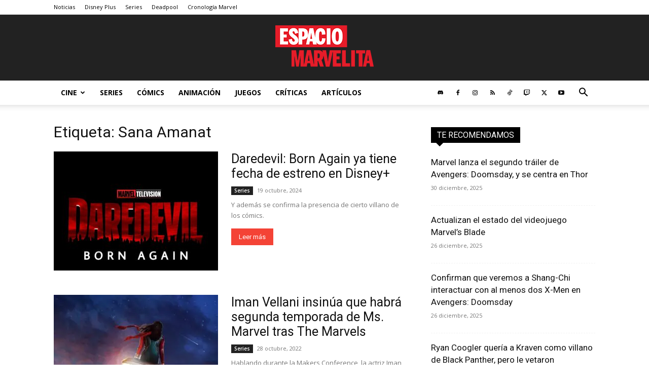

--- FILE ---
content_type: text/html; charset=UTF-8
request_url: https://www.espaciomarvelita.com/tag/sana-amanat/
body_size: 29711
content:
<!DOCTYPE html><!--[if IE 8]>    <html class="ie8" lang="en"> <![endif]--><!--[if IE 9]>    <html class="ie9" lang="en"> <![endif]--><!--[if gt IE 8]><!--><html lang="es"><!--<![endif]--><head><meta charset="UTF-8"/>
<script>var __ezHttpConsent={setByCat:function(src,tagType,attributes,category,force,customSetScriptFn=null){var setScript=function(){if(force||window.ezTcfConsent[category]){if(typeof customSetScriptFn==='function'){customSetScriptFn();}else{var scriptElement=document.createElement(tagType);scriptElement.src=src;attributes.forEach(function(attr){for(var key in attr){if(attr.hasOwnProperty(key)){scriptElement.setAttribute(key,attr[key]);}}});var firstScript=document.getElementsByTagName(tagType)[0];firstScript.parentNode.insertBefore(scriptElement,firstScript);}}};if(force||(window.ezTcfConsent&&window.ezTcfConsent.loaded)){setScript();}else if(typeof getEzConsentData==="function"){getEzConsentData().then(function(ezTcfConsent){if(ezTcfConsent&&ezTcfConsent.loaded){setScript();}else{console.error("cannot get ez consent data");force=true;setScript();}});}else{force=true;setScript();console.error("getEzConsentData is not a function");}},};</script>
<script>var ezTcfConsent=window.ezTcfConsent?window.ezTcfConsent:{loaded:false,store_info:false,develop_and_improve_services:false,measure_ad_performance:false,measure_content_performance:false,select_basic_ads:false,create_ad_profile:false,select_personalized_ads:false,create_content_profile:false,select_personalized_content:false,understand_audiences:false,use_limited_data_to_select_content:false,};function getEzConsentData(){return new Promise(function(resolve){document.addEventListener("ezConsentEvent",function(event){var ezTcfConsent=event.detail.ezTcfConsent;resolve(ezTcfConsent);});});}</script>
<script>if(typeof _setEzCookies!=='function'){function _setEzCookies(ezConsentData){var cookies=window.ezCookieQueue;for(var i=0;i<cookies.length;i++){var cookie=cookies[i];if(ezConsentData&&ezConsentData.loaded&&ezConsentData[cookie.tcfCategory]){document.cookie=cookie.name+"="+cookie.value;}}}}
window.ezCookieQueue=window.ezCookieQueue||[];if(typeof addEzCookies!=='function'){function addEzCookies(arr){window.ezCookieQueue=[...window.ezCookieQueue,...arr];}}
addEzCookies([{name:"ezoab_311262",value:"mod34-c; Path=/; Domain=espaciomarvelita.com; Max-Age=7200",tcfCategory:"store_info",isEzoic:"true",},{name:"ezosuibasgeneris-1",value:"537e3866-f6be-4499-7323-e960f979afcd; Path=/; Domain=espaciomarvelita.com; Expires=Wed, 30 Dec 2026 16:09:47 UTC; Secure; SameSite=None",tcfCategory:"understand_audiences",isEzoic:"true",}]);if(window.ezTcfConsent&&window.ezTcfConsent.loaded){_setEzCookies(window.ezTcfConsent);}else if(typeof getEzConsentData==="function"){getEzConsentData().then(function(ezTcfConsent){if(ezTcfConsent&&ezTcfConsent.loaded){_setEzCookies(window.ezTcfConsent);}else{console.error("cannot get ez consent data");_setEzCookies(window.ezTcfConsent);}});}else{console.error("getEzConsentData is not a function");_setEzCookies(window.ezTcfConsent);}</script><script type="text/javascript" data-ezscrex='false' data-cfasync='false'>window._ezaq = Object.assign({"edge_cache_status":12,"edge_response_time":1955,"url":"https://www.espaciomarvelita.com/tag/sana-amanat/"}, typeof window._ezaq !== "undefined" ? window._ezaq : {});</script><script type="text/javascript" data-ezscrex='false' data-cfasync='false'>window._ezaq = Object.assign({"ab_test_id":"mod34-c"}, typeof window._ezaq !== "undefined" ? window._ezaq : {});window.__ez=window.__ez||{};window.__ez.tf={};</script><script type="text/javascript" data-ezscrex='false' data-cfasync='false'>window.ezDisableAds = true;</script>
<script data-ezscrex='false' data-cfasync='false' data-pagespeed-no-defer>var __ez=__ez||{};__ez.stms=Date.now();__ez.evt={};__ez.script={};__ez.ck=__ez.ck||{};__ez.template={};__ez.template.isOrig=true;__ez.queue=__ez.queue||function(){var e=0,i=0,t=[],n=!1,o=[],r=[],s=!0,a=function(e,i,n,o,r,s,a){var l=arguments.length>7&&void 0!==arguments[7]?arguments[7]:window,d=this;this.name=e,this.funcName=i,this.parameters=null===n?null:w(n)?n:[n],this.isBlock=o,this.blockedBy=r,this.deleteWhenComplete=s,this.isError=!1,this.isComplete=!1,this.isInitialized=!1,this.proceedIfError=a,this.fWindow=l,this.isTimeDelay=!1,this.process=function(){f("... func = "+e),d.isInitialized=!0,d.isComplete=!0,f("... func.apply: "+e);var i=d.funcName.split("."),n=null,o=this.fWindow||window;i.length>3||(n=3===i.length?o[i[0]][i[1]][i[2]]:2===i.length?o[i[0]][i[1]]:o[d.funcName]),null!=n&&n.apply(null,this.parameters),!0===d.deleteWhenComplete&&delete t[e],!0===d.isBlock&&(f("----- F'D: "+d.name),m())}},l=function(e,i,t,n,o,r,s){var a=arguments.length>7&&void 0!==arguments[7]?arguments[7]:window,l=this;this.name=e,this.path=i,this.async=o,this.defer=r,this.isBlock=t,this.blockedBy=n,this.isInitialized=!1,this.isError=!1,this.isComplete=!1,this.proceedIfError=s,this.fWindow=a,this.isTimeDelay=!1,this.isPath=function(e){return"/"===e[0]&&"/"!==e[1]},this.getSrc=function(e){return void 0!==window.__ezScriptHost&&this.isPath(e)&&"banger.js"!==this.name?window.__ezScriptHost+e:e},this.process=function(){l.isInitialized=!0,f("... file = "+e);var i=this.fWindow?this.fWindow.document:document,t=i.createElement("script");t.src=this.getSrc(this.path),!0===o?t.async=!0:!0===r&&(t.defer=!0),t.onerror=function(){var e={url:window.location.href,name:l.name,path:l.path,user_agent:window.navigator.userAgent};"undefined"!=typeof _ezaq&&(e.pageview_id=_ezaq.page_view_id);var i=encodeURIComponent(JSON.stringify(e)),t=new XMLHttpRequest;t.open("GET","//g.ezoic.net/ezqlog?d="+i,!0),t.send(),f("----- ERR'D: "+l.name),l.isError=!0,!0===l.isBlock&&m()},t.onreadystatechange=t.onload=function(){var e=t.readyState;f("----- F'D: "+l.name),e&&!/loaded|complete/.test(e)||(l.isComplete=!0,!0===l.isBlock&&m())},i.getElementsByTagName("head")[0].appendChild(t)}},d=function(e,i){this.name=e,this.path="",this.async=!1,this.defer=!1,this.isBlock=!1,this.blockedBy=[],this.isInitialized=!0,this.isError=!1,this.isComplete=i,this.proceedIfError=!1,this.isTimeDelay=!1,this.process=function(){}};function c(e,i,n,s,a,d,c,u,f){var m=new l(e,i,n,s,a,d,c,f);!0===u?o[e]=m:r[e]=m,t[e]=m,h(m)}function h(e){!0!==u(e)&&0!=s&&e.process()}function u(e){if(!0===e.isTimeDelay&&!1===n)return f(e.name+" blocked = TIME DELAY!"),!0;if(w(e.blockedBy))for(var i=0;i<e.blockedBy.length;i++){var o=e.blockedBy[i];if(!1===t.hasOwnProperty(o))return f(e.name+" blocked = "+o),!0;if(!0===e.proceedIfError&&!0===t[o].isError)return!1;if(!1===t[o].isComplete)return f(e.name+" blocked = "+o),!0}return!1}function f(e){var i=window.location.href,t=new RegExp("[?&]ezq=([^&#]*)","i").exec(i);"1"===(t?t[1]:null)&&console.debug(e)}function m(){++e>200||(f("let's go"),p(o),p(r))}function p(e){for(var i in e)if(!1!==e.hasOwnProperty(i)){var t=e[i];!0===t.isComplete||u(t)||!0===t.isInitialized||!0===t.isError?!0===t.isError?f(t.name+": error"):!0===t.isComplete?f(t.name+": complete already"):!0===t.isInitialized&&f(t.name+": initialized already"):t.process()}}function w(e){return"[object Array]"==Object.prototype.toString.call(e)}return window.addEventListener("load",(function(){setTimeout((function(){n=!0,f("TDELAY -----"),m()}),5e3)}),!1),{addFile:c,addFileOnce:function(e,i,n,o,r,s,a,l,d){t[e]||c(e,i,n,o,r,s,a,l,d)},addDelayFile:function(e,i){var n=new l(e,i,!1,[],!1,!1,!0);n.isTimeDelay=!0,f(e+" ...  FILE! TDELAY"),r[e]=n,t[e]=n,h(n)},addFunc:function(e,n,s,l,d,c,u,f,m,p){!0===c&&(e=e+"_"+i++);var w=new a(e,n,s,l,d,u,f,p);!0===m?o[e]=w:r[e]=w,t[e]=w,h(w)},addDelayFunc:function(e,i,n){var o=new a(e,i,n,!1,[],!0,!0);o.isTimeDelay=!0,f(e+" ...  FUNCTION! TDELAY"),r[e]=o,t[e]=o,h(o)},items:t,processAll:m,setallowLoad:function(e){s=e},markLoaded:function(e){if(e&&0!==e.length){if(e in t){var i=t[e];!0===i.isComplete?f(i.name+" "+e+": error loaded duplicate"):(i.isComplete=!0,i.isInitialized=!0)}else t[e]=new d(e,!0);f("markLoaded dummyfile: "+t[e].name)}},logWhatsBlocked:function(){for(var e in t)!1!==t.hasOwnProperty(e)&&u(t[e])}}}();__ez.evt.add=function(e,t,n){e.addEventListener?e.addEventListener(t,n,!1):e.attachEvent?e.attachEvent("on"+t,n):e["on"+t]=n()},__ez.evt.remove=function(e,t,n){e.removeEventListener?e.removeEventListener(t,n,!1):e.detachEvent?e.detachEvent("on"+t,n):delete e["on"+t]};__ez.script.add=function(e){var t=document.createElement("script");t.src=e,t.async=!0,t.type="text/javascript",document.getElementsByTagName("head")[0].appendChild(t)};__ez.dot=__ez.dot||{};__ez.queue.addFileOnce('/detroitchicago/boise.js', '/detroitchicago/boise.js?gcb=195-3&cb=5', true, [], true, false, true, false);__ez.queue.addFileOnce('/parsonsmaize/abilene.js', '/parsonsmaize/abilene.js?gcb=195-3&cb=b20dfef28c', true, [], true, false, true, false);__ez.queue.addFileOnce('/parsonsmaize/mulvane.js', '/parsonsmaize/mulvane.js?gcb=195-3&cb=e75e48eec0', true, ['/parsonsmaize/abilene.js'], true, false, true, false);__ez.queue.addFileOnce('/detroitchicago/birmingham.js', '/detroitchicago/birmingham.js?gcb=195-3&cb=539c47377c', true, ['/parsonsmaize/abilene.js'], true, false, true, false);</script>
<script data-ezscrex="false" type="text/javascript" data-cfasync="false">window._ezaq = Object.assign({"ad_cache_level":0,"adpicker_placement_cnt":0,"ai_placeholder_cache_level":0,"ai_placeholder_placement_cnt":-1,"domain":"espaciomarvelita.com","domain_id":311262,"ezcache_level":1,"ezcache_skip_code":0,"has_bad_image":0,"has_bad_words":0,"is_sitespeed":0,"lt_cache_level":0,"response_size":166990,"response_size_orig":161220,"response_time_orig":2038,"template_id":120,"url":"https://www.espaciomarvelita.com/tag/sana-amanat/","word_count":0,"worst_bad_word_level":0}, typeof window._ezaq !== "undefined" ? window._ezaq : {});__ez.queue.markLoaded('ezaqBaseReady');</script>
<script type='text/javascript' data-ezscrex='false' data-cfasync='false'>
window.ezAnalyticsStatic = true;

function analyticsAddScript(script) {
	var ezDynamic = document.createElement('script');
	ezDynamic.type = 'text/javascript';
	ezDynamic.innerHTML = script;
	document.head.appendChild(ezDynamic);
}
function getCookiesWithPrefix() {
    var allCookies = document.cookie.split(';');
    var cookiesWithPrefix = {};

    for (var i = 0; i < allCookies.length; i++) {
        var cookie = allCookies[i].trim();

        for (var j = 0; j < arguments.length; j++) {
            var prefix = arguments[j];
            if (cookie.indexOf(prefix) === 0) {
                var cookieParts = cookie.split('=');
                var cookieName = cookieParts[0];
                var cookieValue = cookieParts.slice(1).join('=');
                cookiesWithPrefix[cookieName] = decodeURIComponent(cookieValue);
                break; // Once matched, no need to check other prefixes
            }
        }
    }

    return cookiesWithPrefix;
}
function productAnalytics() {
	var d = {"pr":[6,3],"omd5":"b1a61602d175e0729bae31d5eda86047","nar":"risk score"};
	d.u = _ezaq.url;
	d.p = _ezaq.page_view_id;
	d.v = _ezaq.visit_uuid;
	d.ab = _ezaq.ab_test_id;
	d.e = JSON.stringify(_ezaq);
	d.ref = document.referrer;
	d.c = getCookiesWithPrefix('active_template', 'ez', 'lp_');
	if(typeof ez_utmParams !== 'undefined') {
		d.utm = ez_utmParams;
	}

	var dataText = JSON.stringify(d);
	var xhr = new XMLHttpRequest();
	xhr.open('POST','/ezais/analytics?cb=1', true);
	xhr.onload = function () {
		if (xhr.status!=200) {
            return;
		}

        if(document.readyState !== 'loading') {
            analyticsAddScript(xhr.response);
            return;
        }

        var eventFunc = function() {
            if(document.readyState === 'loading') {
                return;
            }
            document.removeEventListener('readystatechange', eventFunc, false);
            analyticsAddScript(xhr.response);
        };

        document.addEventListener('readystatechange', eventFunc, false);
	};
	xhr.setRequestHeader('Content-Type','text/plain');
	xhr.send(dataText);
}
__ez.queue.addFunc("productAnalytics", "productAnalytics", null, true, ['ezaqBaseReady'], false, false, false, true);
</script><base href="https://www.espaciomarvelita.com/tag/sana-amanat/"/>
    <title>Sana Amanat | Espacio Marvelita</title>
    
    <meta name="viewport" content="width=device-width, initial-scale=1.0"/>
    <link rel="pingback" href="https://www.espaciomarvelita.com/xmlrpc.php"/>
    <meta name="robots" content="noindex, follow"/>
<link rel="icon" type="image/png" href="https://www.espaciomarvelita.com/wp-content/uploads/2025/07/Icon-Small.png"/><link rel="apple-touch-icon" sizes="76x76" href="https://www.espaciomarvelita.com/wp-content/uploads/2018/11/ios-76.png"/><link rel="apple-touch-icon" sizes="120x120" href="https://www.espaciomarvelita.com/wp-content/uploads/2018/11/ios-120.png"/><link rel="apple-touch-icon" sizes="152x152" href="https://www.espaciomarvelita.com/wp-content/uploads/2018/11/ios-152.png"/><link rel="apple-touch-icon" sizes="114x114" href="https://www.espaciomarvelita.com/wp-content/uploads/2018/11/ios-114.png"/><link rel="apple-touch-icon" sizes="144x144" href="https://www.espaciomarvelita.com/wp-content/uploads/2018/11/ios-144.png"/>
	<!-- This site is optimized with the Yoast SEO plugin v26.6 - https://yoast.com/wordpress/plugins/seo/ -->
	<meta name="description" content="relacionado con cómics, películas, series de TV, videojuegos y más de Marvel y Star Wars."/>
	<meta property="og:locale" content="es_ES"/>
	<meta property="og:type" content="article"/>
	<meta property="og:title" content="Sana Amanat | Espacio Marvelita"/>
	<meta property="og:description" content="relacionado con cómics, películas, series de TV, videojuegos y más de Marvel y Star Wars."/>
	<meta property="og:url" content="https://www.espaciomarvelita.com/tag/sana-amanat/"/>
	<meta property="og:site_name" content="Espacio Marvelita"/>
	<meta name="twitter:card" content="summary_large_image"/>
	<meta name="twitter:site" content="@UniversoAlex"/>
	<script type="application/ld+json" class="yoast-schema-graph">{"@context":"https://schema.org","@graph":[{"@type":"CollectionPage","@id":"https://www.espaciomarvelita.com/tag/sana-amanat/","url":"https://www.espaciomarvelita.com/tag/sana-amanat/","name":"Sana Amanat | Espacio Marvelita","isPartOf":{"@id":"https://www.espaciomarvelita.com/#website"},"primaryImageOfPage":{"@id":"https://www.espaciomarvelita.com/tag/sana-amanat/#primaryimage"},"image":{"@id":"https://www.espaciomarvelita.com/tag/sana-amanat/#primaryimage"},"thumbnailUrl":"https://www.espaciomarvelita.com/wp-content/uploads/2024/10/Logo-Daredevil-Born-Again-scaled.jpg","description":"relacionado con cómics, películas, series de TV, videojuegos y más de Marvel y Star Wars.","breadcrumb":{"@id":"https://www.espaciomarvelita.com/tag/sana-amanat/#breadcrumb"},"inLanguage":"es"},{"@type":"ImageObject","inLanguage":"es","@id":"https://www.espaciomarvelita.com/tag/sana-amanat/#primaryimage","url":"https://www.espaciomarvelita.com/wp-content/uploads/2024/10/Logo-Daredevil-Born-Again-scaled.jpg","contentUrl":"https://www.espaciomarvelita.com/wp-content/uploads/2024/10/Logo-Daredevil-Born-Again-scaled.jpg","width":1024,"height":1024,"caption":"Logo de Daredevil: Born Again"},{"@type":"BreadcrumbList","@id":"https://www.espaciomarvelita.com/tag/sana-amanat/#breadcrumb","itemListElement":[{"@type":"ListItem","position":1,"name":"Inicio","item":"https://www.espaciomarvelita.com/"},{"@type":"ListItem","position":2,"name":"Sana Amanat"}]},{"@type":"WebSite","@id":"https://www.espaciomarvelita.com/#website","url":"https://www.espaciomarvelita.com/","name":"Espacio Marvelita","description":"Noticias de Marvel, DC y Star Wars, artículos, entrevistas, críticas, eventos. Todo sobre cómics, cine, juegos y series.","publisher":{"@id":"https://www.espaciomarvelita.com/#organization"},"alternateName":"EM","potentialAction":[{"@type":"SearchAction","target":{"@type":"EntryPoint","urlTemplate":"https://www.espaciomarvelita.com/?s={search_term_string}"},"query-input":{"@type":"PropertyValueSpecification","valueRequired":true,"valueName":"search_term_string"}}],"inLanguage":"es"},{"@type":"Organization","@id":"https://www.espaciomarvelita.com/#organization","name":"Espacio Marvelita","alternateName":"EM","url":"https://www.espaciomarvelita.com/","logo":{"@type":"ImageObject","inLanguage":"es","@id":"https://www.espaciomarvelita.com/#/schema/logo/image/","url":"https://www.espaciomarvelita.com/wp-content/uploads/2020/10/Logo-Espacio-Marvelita.jpg","contentUrl":"https://www.espaciomarvelita.com/wp-content/uploads/2020/10/Logo-Espacio-Marvelita.jpg","width":442,"height":60,"caption":"Espacio Marvelita"},"image":{"@id":"https://www.espaciomarvelita.com/#/schema/logo/image/"},"sameAs":["https://www.facebook.com/UniversoAlex/","https://x.com/UniversoAlex","https://www.instagram.com/universo_alex/","https://www.youtube.com/universoalex","https://www.tiktok.com/@universo.alex","https://www.twitch.tv/universoalex","https://www.threads.net/@universo_alex"]}]}</script>
	<!-- / Yoast SEO plugin. -->


<link rel="dns-prefetch" href="//fonts.googleapis.com"/>
<link rel="preconnect" href="//www.google-analytics.com"/>
		<style>
			.lazyload,
			.lazyloading {
				max-width: 100%;
			}
		</style>
		<style id="wp-img-auto-sizes-contain-inline-css" type="text/css">
img:is([sizes=auto i],[sizes^="auto," i]){contain-intrinsic-size:3000px 1500px}
/*# sourceURL=wp-img-auto-sizes-contain-inline-css */
</style>
<style id="classic-theme-styles-inline-css" type="text/css">
/*! This file is auto-generated */
.wp-block-button__link{color:#fff;background-color:#32373c;border-radius:9999px;box-shadow:none;text-decoration:none;padding:calc(.667em + 2px) calc(1.333em + 2px);font-size:1.125em}.wp-block-file__button{background:#32373c;color:#fff;text-decoration:none}
/*# sourceURL=/wp-includes/css/classic-themes.min.css */
</style>
<link rel="stylesheet" id="hashone-parent-style-css" href="//www.espaciomarvelita.com/wp-content/themes/Newspaper/style.css" type="text/css" media="all"/>
<link rel="stylesheet" id="td-plugin-multi-purpose-css" href="//www.espaciomarvelita.com/wp-content/plugins/td-composer/td-multi-purpose/style.css" type="text/css" media="all"/>
<link rel="stylesheet" id="google-fonts-style-css" href="//fonts.googleapis.com/css?family=Open+Sans%3A400%2C600%2C700%7CRoboto%3A400%2C600%2C700&amp;display=swap&amp;ver=12.7.3" type="text/css" media="all"/>
<link rel="stylesheet" id="td-theme-css" href="//www.espaciomarvelita.com/wp-content/themes/Newspaper-child/style.css" type="text/css" media="all"/>
<style id="td-theme-inline-css" type="text/css">@media (max-width:767px){.td-header-desktop-wrap{display:none}}@media (min-width:767px){.td-header-mobile-wrap{display:none}}</style>
<link rel="stylesheet" id="td-legacy-framework-front-style-css" href="//www.espaciomarvelita.com/wp-content/plugins/td-composer/legacy/Newspaper/assets/css/td_legacy_main.css" type="text/css" media="all"/>
<link rel="stylesheet" id="td-standard-pack-framework-front-style-css" href="//www.espaciomarvelita.com/wp-content/plugins/td-standard-pack/Newspaper/assets/css/td_standard_pack_main.css" type="text/css" media="all"/>
<script type="text/javascript" src="//www.espaciomarvelita.com/wp-includes/js/jquery/jquery.min.js" id="jquery-core-js"></script>
<script type="text/javascript" src="//www.espaciomarvelita.com/wp-includes/js/jquery/ui/core.min.js" id="jquery-ui-core-js"></script>
<script type="text/javascript" src="//www.espaciomarvelita.com/wp-includes/js/jquery/ui/datepicker.min.js" id="jquery-ui-datepicker-js"></script>
<script type="text/javascript" id="jquery-ui-datepicker-js-after">
/* <![CDATA[ */
jQuery(function(jQuery){jQuery.datepicker.setDefaults({"closeText":"Cerrar","currentText":"Hoy","monthNames":["enero","febrero","marzo","abril","mayo","junio","julio","agosto","septiembre","octubre","noviembre","diciembre"],"monthNamesShort":["Ene","Feb","Mar","Abr","May","Jun","Jul","Ago","Sep","Oct","Nov","Dic"],"nextText":"Siguiente","prevText":"Anterior","dayNames":["domingo","lunes","martes","mi\u00e9rcoles","jueves","viernes","s\u00e1bado"],"dayNamesShort":["Dom","Lun","Mar","Mi\u00e9","Jue","Vie","S\u00e1b"],"dayNamesMin":["D","L","M","X","J","V","S"],"dateFormat":"d MM, yy","firstDay":1,"isRTL":false});});
//# sourceURL=jquery-ui-datepicker-js-after
/* ]]> */
</script>
<script type="text/javascript" src="//www.espaciomarvelita.com/wp-includes/js/jquery/ui/mouse.min.js" id="jquery-ui-mouse-js"></script>
<script type="text/javascript" src="//www.espaciomarvelita.com/wp-includes/js/jquery/ui/sortable.min.js" id="jquery-ui-sortable-js"></script>
<script type="text/javascript" src="//www.espaciomarvelita.com/wp-includes/js/jquery/ui/resizable.min.js" id="jquery-ui-resizable-js"></script>
<script type="text/javascript" src="//www.espaciomarvelita.com/wp-includes/js/jquery/ui/draggable.min.js" id="jquery-ui-draggable-js"></script>
<script type="text/javascript" src="//www.espaciomarvelita.com/wp-includes/js/jquery/ui/controlgroup.min.js" id="jquery-ui-controlgroup-js"></script>
<script type="text/javascript" src="//www.espaciomarvelita.com/wp-includes/js/jquery/ui/checkboxradio.min.js" id="jquery-ui-checkboxradio-js"></script>
<script type="text/javascript" src="//www.espaciomarvelita.com/wp-includes/js/jquery/ui/button.min.js" id="jquery-ui-button-js"></script>
<script type="text/javascript" src="//www.espaciomarvelita.com/wp-includes/js/jquery/ui/dialog.min.js" id="jquery-ui-dialog-js"></script>
<script type="text/javascript" id="events-manager-js-extra">
/* <![CDATA[ */
var EM = {"ajaxurl":"https://www.espaciomarvelita.com/wp-admin/admin-ajax.php","locationajaxurl":"https://www.espaciomarvelita.com/wp-admin/admin-ajax.php?action=locations_search","firstDay":"1","locale":"es","dateFormat":"yy-mm-dd","ui_css":"https://www.espaciomarvelita.com/wp-content/plugins/events-manager/includes/css/jquery-ui/build.min.css","show24hours":"1","is_ssl":"1","autocomplete_limit":"10","calendar":{"breakpoints":{"small":560,"medium":908,"large":false},"month_format":"M Y"},"phone":"","datepicker":{"format":"d/m/Y","locale":"es"},"search":{"breakpoints":{"small":650,"medium":850,"full":false}},"url":"https://www.espaciomarvelita.com/wp-content/plugins/events-manager","assets":{"input.em-uploader":{"js":{"em-uploader":{"url":"https://www.espaciomarvelita.com/wp-content/plugins/events-manager/includes/js/em-uploader.js?v=7.2.3.1","event":"em_uploader_ready"}}},".em-event-editor":{"js":{"event-editor":{"url":"https://www.espaciomarvelita.com/wp-content/plugins/events-manager/includes/js/events-manager-event-editor.js?v=7.2.3.1","event":"em_event_editor_ready"}},"css":{"event-editor":"https://www.espaciomarvelita.com/wp-content/plugins/events-manager/includes/css/events-manager-event-editor.min.css?v=7.2.3.1"}},".em-recurrence-sets, .em-timezone":{"js":{"luxon":{"url":"luxon/luxon.js?v=7.2.3.1","event":"em_luxon_ready"}}},".em-booking-form, #em-booking-form, .em-booking-recurring, .em-event-booking-form":{"js":{"em-bookings":{"url":"https://www.espaciomarvelita.com/wp-content/plugins/events-manager/includes/js/bookingsform.js?v=7.2.3.1","event":"em_booking_form_js_loaded"}}},"#em-opt-archetypes":{"js":{"archetypes":"https://www.espaciomarvelita.com/wp-content/plugins/events-manager/includes/js/admin-archetype-editor.js?v=7.2.3.1","archetypes_ms":"https://www.espaciomarvelita.com/wp-content/plugins/events-manager/includes/js/admin-archetypes.js?v=7.2.3.1","qs":"qs/qs.js?v=7.2.3.1"}}},"cached":"","txt_search":"Buscar","txt_searching":"Buscando...","txt_loading":"Cargando..."};
//# sourceURL=events-manager-js-extra
/* ]]> */
</script>
<script type="text/javascript" src="//www.espaciomarvelita.com/wp-content/plugins/events-manager/includes/js/events-manager.js" id="events-manager-js"></script>
<script type="text/javascript" src="//www.espaciomarvelita.com/wp-content/plugins/events-manager/includes/external/flatpickr/l10n/es.js" id="em-flatpickr-localization-js"></script>
		<script>
			document.documentElement.className = document.documentElement.className.replace('no-js', 'js');
		</script>
				<style>
			.no-js img.lazyload {
				display: none;
			}

			figure.wp-block-image img.lazyloading {
				min-width: 150px;
			}

			.lazyload,
			.lazyloading {
				--smush-placeholder-width: 100px;
				--smush-placeholder-aspect-ratio: 1/1;
				width: var(--smush-image-width, var(--smush-placeholder-width)) !important;
				aspect-ratio: var(--smush-image-aspect-ratio, var(--smush-placeholder-aspect-ratio)) !important;
			}

						.lazyload, .lazyloading {
				opacity: 0;
			}

			.lazyloaded {
				opacity: 1;
				transition: opacity 400ms;
				transition-delay: 0ms;
			}

					</style>
		<!-- Analytics by WP Statistics - https://wp-statistics.com -->

    <script type="text/javascript">
    function addLink() {
        var body_element = document.getElementsByTagName('body')[0];
        var selection;
        selection = window.getSelection();
        var pagelink = "<br /><br /> Artículo publicado en Espacio Marvelita:  <a href='"+document.location.href+"'>"+document.location.href+"</a>"; //Cambia en esta línea lo que quieras
        var copy_text = selection + pagelink;
        var new_div = document.createElement('div');
        new_div.style.left='-99999px';
        new_div.style.position='absolute';

        body_element.appendChild(new_div );
        new_div.innerHTML = copy_text ;
        selection.selectAllChildren(new_div );
        window.setTimeout(function() {
            body_element.removeChild(new_div );
        },0);
    }
    document.oncopy = addLink;
    </script>

<!-- JS generated by theme -->

<script type="text/javascript" id="td-generated-header-js">
    
    

	    var tdBlocksArray = []; //here we store all the items for the current page

	    // td_block class - each ajax block uses a object of this class for requests
	    function tdBlock() {
		    this.id = '';
		    this.block_type = 1; //block type id (1-234 etc)
		    this.atts = '';
		    this.td_column_number = '';
		    this.td_current_page = 1; //
		    this.post_count = 0; //from wp
		    this.found_posts = 0; //from wp
		    this.max_num_pages = 0; //from wp
		    this.td_filter_value = ''; //current live filter value
		    this.is_ajax_running = false;
		    this.td_user_action = ''; // load more or infinite loader (used by the animation)
		    this.header_color = '';
		    this.ajax_pagination_infinite_stop = ''; //show load more at page x
	    }

        // td_js_generator - mini detector
        ( function () {
            var htmlTag = document.getElementsByTagName("html")[0];

	        if ( navigator.userAgent.indexOf("MSIE 10.0") > -1 ) {
                htmlTag.className += ' ie10';
            }

            if ( !!navigator.userAgent.match(/Trident.*rv\:11\./) ) {
                htmlTag.className += ' ie11';
            }

	        if ( navigator.userAgent.indexOf("Edge") > -1 ) {
                htmlTag.className += ' ieEdge';
            }

            if ( /(iPad|iPhone|iPod)/g.test(navigator.userAgent) ) {
                htmlTag.className += ' td-md-is-ios';
            }

            var user_agent = navigator.userAgent.toLowerCase();
            if ( user_agent.indexOf("android") > -1 ) {
                htmlTag.className += ' td-md-is-android';
            }

            if ( -1 !== navigator.userAgent.indexOf('Mac OS X')  ) {
                htmlTag.className += ' td-md-is-os-x';
            }

            if ( /chrom(e|ium)/.test(navigator.userAgent.toLowerCase()) ) {
               htmlTag.className += ' td-md-is-chrome';
            }

            if ( -1 !== navigator.userAgent.indexOf('Firefox') ) {
                htmlTag.className += ' td-md-is-firefox';
            }

            if ( -1 !== navigator.userAgent.indexOf('Safari') && -1 === navigator.userAgent.indexOf('Chrome') ) {
                htmlTag.className += ' td-md-is-safari';
            }

            if( -1 !== navigator.userAgent.indexOf('IEMobile') ){
                htmlTag.className += ' td-md-is-iemobile';
            }

        })();

        var tdLocalCache = {};

        ( function () {
            "use strict";

            tdLocalCache = {
                data: {},
                remove: function (resource_id) {
                    delete tdLocalCache.data[resource_id];
                },
                exist: function (resource_id) {
                    return tdLocalCache.data.hasOwnProperty(resource_id) && tdLocalCache.data[resource_id] !== null;
                },
                get: function (resource_id) {
                    return tdLocalCache.data[resource_id];
                },
                set: function (resource_id, cachedData) {
                    tdLocalCache.remove(resource_id);
                    tdLocalCache.data[resource_id] = cachedData;
                }
            };
        })();

    
    
var td_viewport_interval_list=[{"limitBottom":767,"sidebarWidth":228},{"limitBottom":1018,"sidebarWidth":300},{"limitBottom":1140,"sidebarWidth":324}];
var td_animation_stack_effect="type0";
var tds_animation_stack=true;
var td_animation_stack_specific_selectors=".entry-thumb, img, .td-lazy-img";
var td_animation_stack_general_selectors=".td-animation-stack img, .td-animation-stack .entry-thumb, .post img, .td-animation-stack .td-lazy-img";
var tds_general_modal_image="yes";
var tdc_is_installed="yes";
var tdc_domain_active=false;
var td_ajax_url="https:\/\/www.espaciomarvelita.com\/wp-admin\/admin-ajax.php?td_theme_name=Newspaper&v=12.7.3";
var td_get_template_directory_uri="https:\/\/www.espaciomarvelita.com\/wp-content\/plugins\/td-composer\/legacy\/common";
var tds_snap_menu="";
var tds_logo_on_sticky="";
var tds_header_style="9";
var td_please_wait="Por favor espera...";
var td_email_user_pass_incorrect="\u00a1Usuario o contrase\u00f1a incorrecta!";
var td_email_user_incorrect="\u00a1Correo electr\u00f3nico o nombre de usuario incorrecto!";
var td_email_incorrect="\u00a1Correo electr\u00f3nico incorrecto!";
var td_user_incorrect="Username incorrect!";
var td_email_user_empty="Email or username empty!";
var td_pass_empty="Pass empty!";
var td_pass_pattern_incorrect="Invalid Pass Pattern!";
var td_retype_pass_incorrect="Retyped Pass incorrect!";
var tds_more_articles_on_post_enable="show";
var tds_more_articles_on_post_time_to_wait="1";
var tds_more_articles_on_post_pages_distance_from_top=0;
var tds_captcha="";
var tds_theme_color_site_wide="#f44336";
var tds_smart_sidebar="";
var tdThemeName="Newspaper";
var tdThemeNameWl="Newspaper";
var td_magnific_popup_translation_tPrev="Anterior (tecla de flecha izquierda)";
var td_magnific_popup_translation_tNext="Siguiente (tecla de flecha derecha)";
var td_magnific_popup_translation_tCounter="%curr% de %total%";
var td_magnific_popup_translation_ajax_tError="El contenido de %url% no pudo cargarse.";
var td_magnific_popup_translation_image_tError="La imagen #%curr% no pudo cargarse.";
var tdBlockNonce="5c479a1385";
var tdMobileMenu="enabled";
var tdMobileSearch="enabled";
var tdDateNamesI18n={"month_names":["enero","febrero","marzo","abril","mayo","junio","julio","agosto","septiembre","octubre","noviembre","diciembre"],"month_names_short":["Ene","Feb","Mar","Abr","May","Jun","Jul","Ago","Sep","Oct","Nov","Dic"],"day_names":["domingo","lunes","martes","mi\u00e9rcoles","jueves","viernes","s\u00e1bado"],"day_names_short":["Dom","Lun","Mar","Mi\u00e9","Jue","Vie","S\u00e1b"]};
var tdb_modal_confirm="Ahorrar";
var tdb_modal_cancel="Cancelar";
var tdb_modal_confirm_alt="S\u00ed";
var tdb_modal_cancel_alt="No";
var td_deploy_mode="deploy";
var td_ad_background_click_link="";
var td_ad_background_click_target="";
</script>


<!-- Header style compiled by theme -->

<style>:root{--td_excl_label:'EXCLUSIVO';--td_theme_color:#f44336;--td_slider_text:rgba(244,67,54,0.7);--td_mobile_text_active_color:#f44336}.td-header-style-12 .td-header-menu-wrap-full,.td-header-style-12 .td-affix,.td-grid-style-1.td-hover-1 .td-big-grid-post:hover .td-post-category,.td-grid-style-5.td-hover-1 .td-big-grid-post:hover .td-post-category,.td_category_template_3 .td-current-sub-category,.td_category_template_8 .td-category-header .td-category a.td-current-sub-category,.td_category_template_4 .td-category-siblings .td-category a:hover,.td_block_big_grid_9.td-grid-style-1 .td-post-category,.td_block_big_grid_9.td-grid-style-5 .td-post-category,.td-grid-style-6.td-hover-1 .td-module-thumb:after,.tdm-menu-active-style5 .td-header-menu-wrap .sf-menu>.current-menu-item>a,.tdm-menu-active-style5 .td-header-menu-wrap .sf-menu>.current-menu-ancestor>a,.tdm-menu-active-style5 .td-header-menu-wrap .sf-menu>.current-category-ancestor>a,.tdm-menu-active-style5 .td-header-menu-wrap .sf-menu>li>a:hover,.tdm-menu-active-style5 .td-header-menu-wrap .sf-menu>.sfHover>a{background-color:#f44336}.td_mega_menu_sub_cats .cur-sub-cat,.td-mega-span h3 a:hover,.td_mod_mega_menu:hover .entry-title a,.header-search-wrap .result-msg a:hover,.td-header-top-menu .td-drop-down-search .td_module_wrap:hover .entry-title a,.td-header-top-menu .td-icon-search:hover,.td-header-wrap .result-msg a:hover,.top-header-menu li a:hover,.top-header-menu .current-menu-item>a,.top-header-menu .current-menu-ancestor>a,.top-header-menu .current-category-ancestor>a,.td-social-icon-wrap>a:hover,.td-header-sp-top-widget .td-social-icon-wrap a:hover,.td_mod_related_posts:hover h3>a,.td-post-template-11 .td-related-title .td-related-left:hover,.td-post-template-11 .td-related-title .td-related-right:hover,.td-post-template-11 .td-related-title .td-cur-simple-item,.td-post-template-11 .td_block_related_posts .td-next-prev-wrap a:hover,.td-category-header .td-pulldown-category-filter-link:hover,.td-category-siblings .td-subcat-dropdown a:hover,.td-category-siblings .td-subcat-dropdown a.td-current-sub-category,.footer-text-wrap .footer-email-wrap a,.footer-social-wrap a:hover,.td_module_17 .td-read-more a:hover,.td_module_18 .td-read-more a:hover,.td_module_19 .td-post-author-name a:hover,.td-pulldown-syle-2 .td-subcat-dropdown:hover .td-subcat-more span,.td-pulldown-syle-2 .td-subcat-dropdown:hover .td-subcat-more i,.td-pulldown-syle-3 .td-subcat-dropdown:hover .td-subcat-more span,.td-pulldown-syle-3 .td-subcat-dropdown:hover .td-subcat-more i,.tdm-menu-active-style3 .tdm-header.td-header-wrap .sf-menu>.current-category-ancestor>a,.tdm-menu-active-style3 .tdm-header.td-header-wrap .sf-menu>.current-menu-ancestor>a,.tdm-menu-active-style3 .tdm-header.td-header-wrap .sf-menu>.current-menu-item>a,.tdm-menu-active-style3 .tdm-header.td-header-wrap .sf-menu>.sfHover>a,.tdm-menu-active-style3 .tdm-header.td-header-wrap .sf-menu>li>a:hover{color:#f44336}.td-mega-menu-page .wpb_content_element ul li a:hover,.td-theme-wrap .td-aj-search-results .td_module_wrap:hover .entry-title a,.td-theme-wrap .header-search-wrap .result-msg a:hover{color:#f44336!important}.td_category_template_8 .td-category-header .td-category a.td-current-sub-category,.td_category_template_4 .td-category-siblings .td-category a:hover,.tdm-menu-active-style4 .tdm-header .sf-menu>.current-menu-item>a,.tdm-menu-active-style4 .tdm-header .sf-menu>.current-menu-ancestor>a,.tdm-menu-active-style4 .tdm-header .sf-menu>.current-category-ancestor>a,.tdm-menu-active-style4 .tdm-header .sf-menu>li>a:hover,.tdm-menu-active-style4 .tdm-header .sf-menu>.sfHover>a{border-color:#f44336}.td-header-wrap .td-header-sp-top-widget i.td-icon-font:hover{color:f44336}.sf-menu>.current-menu-item>a:after,.sf-menu>.current-menu-ancestor>a:after,.sf-menu>.current-category-ancestor>a:after,.sf-menu>li:hover>a:after,.sf-menu>.sfHover>a:after,.td_block_mega_menu .td-next-prev-wrap a:hover,.td-mega-span .td-post-category:hover,.td-header-wrap .black-menu .sf-menu>li>a:hover,.td-header-wrap .black-menu .sf-menu>.current-menu-ancestor>a,.td-header-wrap .black-menu .sf-menu>.sfHover>a,.td-header-wrap .black-menu .sf-menu>.current-menu-item>a,.td-header-wrap .black-menu .sf-menu>.current-menu-ancestor>a,.td-header-wrap .black-menu .sf-menu>.current-category-ancestor>a,.tdm-menu-active-style5 .tdm-header .td-header-menu-wrap .sf-menu>.current-menu-item>a,.tdm-menu-active-style5 .tdm-header .td-header-menu-wrap .sf-menu>.current-menu-ancestor>a,.tdm-menu-active-style5 .tdm-header .td-header-menu-wrap .sf-menu>.current-category-ancestor>a,.tdm-menu-active-style5 .tdm-header .td-header-menu-wrap .sf-menu>li>a:hover,.tdm-menu-active-style5 .tdm-header .td-header-menu-wrap .sf-menu>.sfHover>a{background-color:#f44336}.td_block_mega_menu .td-next-prev-wrap a:hover,.tdm-menu-active-style4 .tdm-header .sf-menu>.current-menu-item>a,.tdm-menu-active-style4 .tdm-header .sf-menu>.current-menu-ancestor>a,.tdm-menu-active-style4 .tdm-header .sf-menu>.current-category-ancestor>a,.tdm-menu-active-style4 .tdm-header .sf-menu>li>a:hover,.tdm-menu-active-style4 .tdm-header .sf-menu>.sfHover>a{border-color:#f44336}.header-search-wrap .td-drop-down-search:before{border-color:transparent transparent #f44336 transparent}.td_mega_menu_sub_cats .cur-sub-cat,.td_mod_mega_menu:hover .entry-title a,.td-theme-wrap .sf-menu ul .td-menu-item>a:hover,.td-theme-wrap .sf-menu ul .sfHover>a,.td-theme-wrap .sf-menu ul .current-menu-ancestor>a,.td-theme-wrap .sf-menu ul .current-category-ancestor>a,.td-theme-wrap .sf-menu ul .current-menu-item>a,.tdm-menu-active-style3 .tdm-header.td-header-wrap .sf-menu>.current-menu-item>a,.tdm-menu-active-style3 .tdm-header.td-header-wrap .sf-menu>.current-menu-ancestor>a,.tdm-menu-active-style3 .tdm-header.td-header-wrap .sf-menu>.current-category-ancestor>a,.tdm-menu-active-style3 .tdm-header.td-header-wrap .sf-menu>li>a:hover,.tdm-menu-active-style3 .tdm-header.td-header-wrap .sf-menu>.sfHover>a{color:#f44336}.td-theme-wrap .td_mod_mega_menu:hover .entry-title a,.td-theme-wrap .sf-menu .td_mega_menu_sub_cats .cur-sub-cat{color:#f44336}.td-theme-wrap .sf-menu .td-mega-menu .td-post-category:hover,.td-theme-wrap .td-mega-menu .td-next-prev-wrap a:hover{background-color:#f44336}.td-theme-wrap .td-mega-menu .td-next-prev-wrap a:hover{border-color:#f44336}.td-theme-wrap .header-search-wrap .td-drop-down-search .btn:hover,.td-theme-wrap .td-aj-search-results .td_module_wrap:hover .entry-title a,.td-theme-wrap .header-search-wrap .result-msg a:hover{color:#f44336!important}.td-banner-wrap-full,.td-header-style-11 .td-logo-wrap-full{background-color:#222222}.td-header-style-11 .td-logo-wrap-full{border-bottom:0}@media (min-width:1019px){.td-header-style-2 .td-header-sp-recs,.td-header-style-5 .td-a-rec-id-header>div,.td-header-style-5 .td-g-rec-id-header>.adsbygoogle,.td-header-style-6 .td-a-rec-id-header>div,.td-header-style-6 .td-g-rec-id-header>.adsbygoogle,.td-header-style-7 .td-a-rec-id-header>div,.td-header-style-7 .td-g-rec-id-header>.adsbygoogle,.td-header-style-8 .td-a-rec-id-header>div,.td-header-style-8 .td-g-rec-id-header>.adsbygoogle,.td-header-style-12 .td-a-rec-id-header>div,.td-header-style-12 .td-g-rec-id-header>.adsbygoogle{margin-bottom:24px!important}}@media (min-width:768px) and (max-width:1018px){.td-header-style-2 .td-header-sp-recs,.td-header-style-5 .td-a-rec-id-header>div,.td-header-style-5 .td-g-rec-id-header>.adsbygoogle,.td-header-style-6 .td-a-rec-id-header>div,.td-header-style-6 .td-g-rec-id-header>.adsbygoogle,.td-header-style-7 .td-a-rec-id-header>div,.td-header-style-7 .td-g-rec-id-header>.adsbygoogle,.td-header-style-8 .td-a-rec-id-header>div,.td-header-style-8 .td-g-rec-id-header>.adsbygoogle,.td-header-style-12 .td-a-rec-id-header>div,.td-header-style-12 .td-g-rec-id-header>.adsbygoogle{margin-bottom:14px!important}}.td-theme-wrap .sf-menu .td-normal-menu .td-menu-item>a:hover,.td-theme-wrap .sf-menu .td-normal-menu .sfHover>a,.td-theme-wrap .sf-menu .td-normal-menu .current-menu-ancestor>a,.td-theme-wrap .sf-menu .td-normal-menu .current-category-ancestor>a,.td-theme-wrap .sf-menu .td-normal-menu .current-menu-item>a{color:#f44336}.td-header-bg:before{background-size:100% auto}.post blockquote p,.page blockquote p{color:#222222}.post .td_quote_box,.page .td_quote_box{border-color:#222222}:root{--td_excl_label:'EXCLUSIVO';--td_theme_color:#f44336;--td_slider_text:rgba(244,67,54,0.7);--td_mobile_text_active_color:#f44336}.td-header-style-12 .td-header-menu-wrap-full,.td-header-style-12 .td-affix,.td-grid-style-1.td-hover-1 .td-big-grid-post:hover .td-post-category,.td-grid-style-5.td-hover-1 .td-big-grid-post:hover .td-post-category,.td_category_template_3 .td-current-sub-category,.td_category_template_8 .td-category-header .td-category a.td-current-sub-category,.td_category_template_4 .td-category-siblings .td-category a:hover,.td_block_big_grid_9.td-grid-style-1 .td-post-category,.td_block_big_grid_9.td-grid-style-5 .td-post-category,.td-grid-style-6.td-hover-1 .td-module-thumb:after,.tdm-menu-active-style5 .td-header-menu-wrap .sf-menu>.current-menu-item>a,.tdm-menu-active-style5 .td-header-menu-wrap .sf-menu>.current-menu-ancestor>a,.tdm-menu-active-style5 .td-header-menu-wrap .sf-menu>.current-category-ancestor>a,.tdm-menu-active-style5 .td-header-menu-wrap .sf-menu>li>a:hover,.tdm-menu-active-style5 .td-header-menu-wrap .sf-menu>.sfHover>a{background-color:#f44336}.td_mega_menu_sub_cats .cur-sub-cat,.td-mega-span h3 a:hover,.td_mod_mega_menu:hover .entry-title a,.header-search-wrap .result-msg a:hover,.td-header-top-menu .td-drop-down-search .td_module_wrap:hover .entry-title a,.td-header-top-menu .td-icon-search:hover,.td-header-wrap .result-msg a:hover,.top-header-menu li a:hover,.top-header-menu .current-menu-item>a,.top-header-menu .current-menu-ancestor>a,.top-header-menu .current-category-ancestor>a,.td-social-icon-wrap>a:hover,.td-header-sp-top-widget .td-social-icon-wrap a:hover,.td_mod_related_posts:hover h3>a,.td-post-template-11 .td-related-title .td-related-left:hover,.td-post-template-11 .td-related-title .td-related-right:hover,.td-post-template-11 .td-related-title .td-cur-simple-item,.td-post-template-11 .td_block_related_posts .td-next-prev-wrap a:hover,.td-category-header .td-pulldown-category-filter-link:hover,.td-category-siblings .td-subcat-dropdown a:hover,.td-category-siblings .td-subcat-dropdown a.td-current-sub-category,.footer-text-wrap .footer-email-wrap a,.footer-social-wrap a:hover,.td_module_17 .td-read-more a:hover,.td_module_18 .td-read-more a:hover,.td_module_19 .td-post-author-name a:hover,.td-pulldown-syle-2 .td-subcat-dropdown:hover .td-subcat-more span,.td-pulldown-syle-2 .td-subcat-dropdown:hover .td-subcat-more i,.td-pulldown-syle-3 .td-subcat-dropdown:hover .td-subcat-more span,.td-pulldown-syle-3 .td-subcat-dropdown:hover .td-subcat-more i,.tdm-menu-active-style3 .tdm-header.td-header-wrap .sf-menu>.current-category-ancestor>a,.tdm-menu-active-style3 .tdm-header.td-header-wrap .sf-menu>.current-menu-ancestor>a,.tdm-menu-active-style3 .tdm-header.td-header-wrap .sf-menu>.current-menu-item>a,.tdm-menu-active-style3 .tdm-header.td-header-wrap .sf-menu>.sfHover>a,.tdm-menu-active-style3 .tdm-header.td-header-wrap .sf-menu>li>a:hover{color:#f44336}.td-mega-menu-page .wpb_content_element ul li a:hover,.td-theme-wrap .td-aj-search-results .td_module_wrap:hover .entry-title a,.td-theme-wrap .header-search-wrap .result-msg a:hover{color:#f44336!important}.td_category_template_8 .td-category-header .td-category a.td-current-sub-category,.td_category_template_4 .td-category-siblings .td-category a:hover,.tdm-menu-active-style4 .tdm-header .sf-menu>.current-menu-item>a,.tdm-menu-active-style4 .tdm-header .sf-menu>.current-menu-ancestor>a,.tdm-menu-active-style4 .tdm-header .sf-menu>.current-category-ancestor>a,.tdm-menu-active-style4 .tdm-header .sf-menu>li>a:hover,.tdm-menu-active-style4 .tdm-header .sf-menu>.sfHover>a{border-color:#f44336}.td-header-wrap .td-header-sp-top-widget i.td-icon-font:hover{color:f44336}.sf-menu>.current-menu-item>a:after,.sf-menu>.current-menu-ancestor>a:after,.sf-menu>.current-category-ancestor>a:after,.sf-menu>li:hover>a:after,.sf-menu>.sfHover>a:after,.td_block_mega_menu .td-next-prev-wrap a:hover,.td-mega-span .td-post-category:hover,.td-header-wrap .black-menu .sf-menu>li>a:hover,.td-header-wrap .black-menu .sf-menu>.current-menu-ancestor>a,.td-header-wrap .black-menu .sf-menu>.sfHover>a,.td-header-wrap .black-menu .sf-menu>.current-menu-item>a,.td-header-wrap .black-menu .sf-menu>.current-menu-ancestor>a,.td-header-wrap .black-menu .sf-menu>.current-category-ancestor>a,.tdm-menu-active-style5 .tdm-header .td-header-menu-wrap .sf-menu>.current-menu-item>a,.tdm-menu-active-style5 .tdm-header .td-header-menu-wrap .sf-menu>.current-menu-ancestor>a,.tdm-menu-active-style5 .tdm-header .td-header-menu-wrap .sf-menu>.current-category-ancestor>a,.tdm-menu-active-style5 .tdm-header .td-header-menu-wrap .sf-menu>li>a:hover,.tdm-menu-active-style5 .tdm-header .td-header-menu-wrap .sf-menu>.sfHover>a{background-color:#f44336}.td_block_mega_menu .td-next-prev-wrap a:hover,.tdm-menu-active-style4 .tdm-header .sf-menu>.current-menu-item>a,.tdm-menu-active-style4 .tdm-header .sf-menu>.current-menu-ancestor>a,.tdm-menu-active-style4 .tdm-header .sf-menu>.current-category-ancestor>a,.tdm-menu-active-style4 .tdm-header .sf-menu>li>a:hover,.tdm-menu-active-style4 .tdm-header .sf-menu>.sfHover>a{border-color:#f44336}.header-search-wrap .td-drop-down-search:before{border-color:transparent transparent #f44336 transparent}.td_mega_menu_sub_cats .cur-sub-cat,.td_mod_mega_menu:hover .entry-title a,.td-theme-wrap .sf-menu ul .td-menu-item>a:hover,.td-theme-wrap .sf-menu ul .sfHover>a,.td-theme-wrap .sf-menu ul .current-menu-ancestor>a,.td-theme-wrap .sf-menu ul .current-category-ancestor>a,.td-theme-wrap .sf-menu ul .current-menu-item>a,.tdm-menu-active-style3 .tdm-header.td-header-wrap .sf-menu>.current-menu-item>a,.tdm-menu-active-style3 .tdm-header.td-header-wrap .sf-menu>.current-menu-ancestor>a,.tdm-menu-active-style3 .tdm-header.td-header-wrap .sf-menu>.current-category-ancestor>a,.tdm-menu-active-style3 .tdm-header.td-header-wrap .sf-menu>li>a:hover,.tdm-menu-active-style3 .tdm-header.td-header-wrap .sf-menu>.sfHover>a{color:#f44336}.td-theme-wrap .td_mod_mega_menu:hover .entry-title a,.td-theme-wrap .sf-menu .td_mega_menu_sub_cats .cur-sub-cat{color:#f44336}.td-theme-wrap .sf-menu .td-mega-menu .td-post-category:hover,.td-theme-wrap .td-mega-menu .td-next-prev-wrap a:hover{background-color:#f44336}.td-theme-wrap .td-mega-menu .td-next-prev-wrap a:hover{border-color:#f44336}.td-theme-wrap .header-search-wrap .td-drop-down-search .btn:hover,.td-theme-wrap .td-aj-search-results .td_module_wrap:hover .entry-title a,.td-theme-wrap .header-search-wrap .result-msg a:hover{color:#f44336!important}.td-banner-wrap-full,.td-header-style-11 .td-logo-wrap-full{background-color:#222222}.td-header-style-11 .td-logo-wrap-full{border-bottom:0}@media (min-width:1019px){.td-header-style-2 .td-header-sp-recs,.td-header-style-5 .td-a-rec-id-header>div,.td-header-style-5 .td-g-rec-id-header>.adsbygoogle,.td-header-style-6 .td-a-rec-id-header>div,.td-header-style-6 .td-g-rec-id-header>.adsbygoogle,.td-header-style-7 .td-a-rec-id-header>div,.td-header-style-7 .td-g-rec-id-header>.adsbygoogle,.td-header-style-8 .td-a-rec-id-header>div,.td-header-style-8 .td-g-rec-id-header>.adsbygoogle,.td-header-style-12 .td-a-rec-id-header>div,.td-header-style-12 .td-g-rec-id-header>.adsbygoogle{margin-bottom:24px!important}}@media (min-width:768px) and (max-width:1018px){.td-header-style-2 .td-header-sp-recs,.td-header-style-5 .td-a-rec-id-header>div,.td-header-style-5 .td-g-rec-id-header>.adsbygoogle,.td-header-style-6 .td-a-rec-id-header>div,.td-header-style-6 .td-g-rec-id-header>.adsbygoogle,.td-header-style-7 .td-a-rec-id-header>div,.td-header-style-7 .td-g-rec-id-header>.adsbygoogle,.td-header-style-8 .td-a-rec-id-header>div,.td-header-style-8 .td-g-rec-id-header>.adsbygoogle,.td-header-style-12 .td-a-rec-id-header>div,.td-header-style-12 .td-g-rec-id-header>.adsbygoogle{margin-bottom:14px!important}}.td-theme-wrap .sf-menu .td-normal-menu .td-menu-item>a:hover,.td-theme-wrap .sf-menu .td-normal-menu .sfHover>a,.td-theme-wrap .sf-menu .td-normal-menu .current-menu-ancestor>a,.td-theme-wrap .sf-menu .td-normal-menu .current-category-ancestor>a,.td-theme-wrap .sf-menu .td-normal-menu .current-menu-item>a{color:#f44336}.td-header-bg:before{background-size:100% auto}.post blockquote p,.page blockquote p{color:#222222}.post .td_quote_box,.page .td_quote_box{border-color:#222222}</style>

<!-- Google tag (gtag.js) -->
<script async="" src="https://www.googletagmanager.com/gtag/js?id=G-1KBFPM8Z7Q"></script>
<script>
  window.dataLayer = window.dataLayer || [];
  function gtag(){dataLayer.push(arguments);}
  gtag('js', new Date());

  gtag('config', 'G-1KBFPM8Z7Q');
</script>
<!-- Button style compiled by theme -->

<style>.tdm-btn-style1{background-color:#f44336}.tdm-btn-style2:before{border-color:#f44336}.tdm-btn-style2{color:#f44336}.tdm-btn-style3{-webkit-box-shadow:0 2px 16px #f44336;-moz-box-shadow:0 2px 16px #f44336;box-shadow:0 2px 16px #f44336}.tdm-btn-style3:hover{-webkit-box-shadow:0 4px 26px #f44336;-moz-box-shadow:0 4px 26px #f44336;box-shadow:0 4px 26px #f44336}</style>

	<style id="tdw-css-placeholder"></style><style id="wp-block-heading-inline-css" type="text/css">
h1:where(.wp-block-heading).has-background,h2:where(.wp-block-heading).has-background,h3:where(.wp-block-heading).has-background,h4:where(.wp-block-heading).has-background,h5:where(.wp-block-heading).has-background,h6:where(.wp-block-heading).has-background{padding:1.25em 2.375em}h1.has-text-align-left[style*=writing-mode]:where([style*=vertical-lr]),h1.has-text-align-right[style*=writing-mode]:where([style*=vertical-rl]),h2.has-text-align-left[style*=writing-mode]:where([style*=vertical-lr]),h2.has-text-align-right[style*=writing-mode]:where([style*=vertical-rl]),h3.has-text-align-left[style*=writing-mode]:where([style*=vertical-lr]),h3.has-text-align-right[style*=writing-mode]:where([style*=vertical-rl]),h4.has-text-align-left[style*=writing-mode]:where([style*=vertical-lr]),h4.has-text-align-right[style*=writing-mode]:where([style*=vertical-rl]),h5.has-text-align-left[style*=writing-mode]:where([style*=vertical-lr]),h5.has-text-align-right[style*=writing-mode]:where([style*=vertical-rl]),h6.has-text-align-left[style*=writing-mode]:where([style*=vertical-lr]),h6.has-text-align-right[style*=writing-mode]:where([style*=vertical-rl]){rotate:180deg}
/*# sourceURL=https://www.espaciomarvelita.com/wp-includes/blocks/heading/style.min.css */
</style>
<style id="global-styles-inline-css" type="text/css">
:root{--wp--preset--aspect-ratio--square: 1;--wp--preset--aspect-ratio--4-3: 4/3;--wp--preset--aspect-ratio--3-4: 3/4;--wp--preset--aspect-ratio--3-2: 3/2;--wp--preset--aspect-ratio--2-3: 2/3;--wp--preset--aspect-ratio--16-9: 16/9;--wp--preset--aspect-ratio--9-16: 9/16;--wp--preset--color--black: #000000;--wp--preset--color--cyan-bluish-gray: #abb8c3;--wp--preset--color--white: #ffffff;--wp--preset--color--pale-pink: #f78da7;--wp--preset--color--vivid-red: #cf2e2e;--wp--preset--color--luminous-vivid-orange: #ff6900;--wp--preset--color--luminous-vivid-amber: #fcb900;--wp--preset--color--light-green-cyan: #7bdcb5;--wp--preset--color--vivid-green-cyan: #00d084;--wp--preset--color--pale-cyan-blue: #8ed1fc;--wp--preset--color--vivid-cyan-blue: #0693e3;--wp--preset--color--vivid-purple: #9b51e0;--wp--preset--gradient--vivid-cyan-blue-to-vivid-purple: linear-gradient(135deg,rgb(6,147,227) 0%,rgb(155,81,224) 100%);--wp--preset--gradient--light-green-cyan-to-vivid-green-cyan: linear-gradient(135deg,rgb(122,220,180) 0%,rgb(0,208,130) 100%);--wp--preset--gradient--luminous-vivid-amber-to-luminous-vivid-orange: linear-gradient(135deg,rgb(252,185,0) 0%,rgb(255,105,0) 100%);--wp--preset--gradient--luminous-vivid-orange-to-vivid-red: linear-gradient(135deg,rgb(255,105,0) 0%,rgb(207,46,46) 100%);--wp--preset--gradient--very-light-gray-to-cyan-bluish-gray: linear-gradient(135deg,rgb(238,238,238) 0%,rgb(169,184,195) 100%);--wp--preset--gradient--cool-to-warm-spectrum: linear-gradient(135deg,rgb(74,234,220) 0%,rgb(151,120,209) 20%,rgb(207,42,186) 40%,rgb(238,44,130) 60%,rgb(251,105,98) 80%,rgb(254,248,76) 100%);--wp--preset--gradient--blush-light-purple: linear-gradient(135deg,rgb(255,206,236) 0%,rgb(152,150,240) 100%);--wp--preset--gradient--blush-bordeaux: linear-gradient(135deg,rgb(254,205,165) 0%,rgb(254,45,45) 50%,rgb(107,0,62) 100%);--wp--preset--gradient--luminous-dusk: linear-gradient(135deg,rgb(255,203,112) 0%,rgb(199,81,192) 50%,rgb(65,88,208) 100%);--wp--preset--gradient--pale-ocean: linear-gradient(135deg,rgb(255,245,203) 0%,rgb(182,227,212) 50%,rgb(51,167,181) 100%);--wp--preset--gradient--electric-grass: linear-gradient(135deg,rgb(202,248,128) 0%,rgb(113,206,126) 100%);--wp--preset--gradient--midnight: linear-gradient(135deg,rgb(2,3,129) 0%,rgb(40,116,252) 100%);--wp--preset--font-size--small: 11px;--wp--preset--font-size--medium: 20px;--wp--preset--font-size--large: 32px;--wp--preset--font-size--x-large: 42px;--wp--preset--font-size--regular: 15px;--wp--preset--font-size--larger: 50px;--wp--preset--spacing--20: 0.44rem;--wp--preset--spacing--30: 0.67rem;--wp--preset--spacing--40: 1rem;--wp--preset--spacing--50: 1.5rem;--wp--preset--spacing--60: 2.25rem;--wp--preset--spacing--70: 3.38rem;--wp--preset--spacing--80: 5.06rem;--wp--preset--shadow--natural: 6px 6px 9px rgba(0, 0, 0, 0.2);--wp--preset--shadow--deep: 12px 12px 50px rgba(0, 0, 0, 0.4);--wp--preset--shadow--sharp: 6px 6px 0px rgba(0, 0, 0, 0.2);--wp--preset--shadow--outlined: 6px 6px 0px -3px rgb(255, 255, 255), 6px 6px rgb(0, 0, 0);--wp--preset--shadow--crisp: 6px 6px 0px rgb(0, 0, 0);}:where(.is-layout-flex){gap: 0.5em;}:where(.is-layout-grid){gap: 0.5em;}body .is-layout-flex{display: flex;}.is-layout-flex{flex-wrap: wrap;align-items: center;}.is-layout-flex > :is(*, div){margin: 0;}body .is-layout-grid{display: grid;}.is-layout-grid > :is(*, div){margin: 0;}:where(.wp-block-columns.is-layout-flex){gap: 2em;}:where(.wp-block-columns.is-layout-grid){gap: 2em;}:where(.wp-block-post-template.is-layout-flex){gap: 1.25em;}:where(.wp-block-post-template.is-layout-grid){gap: 1.25em;}.has-black-color{color: var(--wp--preset--color--black) !important;}.has-cyan-bluish-gray-color{color: var(--wp--preset--color--cyan-bluish-gray) !important;}.has-white-color{color: var(--wp--preset--color--white) !important;}.has-pale-pink-color{color: var(--wp--preset--color--pale-pink) !important;}.has-vivid-red-color{color: var(--wp--preset--color--vivid-red) !important;}.has-luminous-vivid-orange-color{color: var(--wp--preset--color--luminous-vivid-orange) !important;}.has-luminous-vivid-amber-color{color: var(--wp--preset--color--luminous-vivid-amber) !important;}.has-light-green-cyan-color{color: var(--wp--preset--color--light-green-cyan) !important;}.has-vivid-green-cyan-color{color: var(--wp--preset--color--vivid-green-cyan) !important;}.has-pale-cyan-blue-color{color: var(--wp--preset--color--pale-cyan-blue) !important;}.has-vivid-cyan-blue-color{color: var(--wp--preset--color--vivid-cyan-blue) !important;}.has-vivid-purple-color{color: var(--wp--preset--color--vivid-purple) !important;}.has-black-background-color{background-color: var(--wp--preset--color--black) !important;}.has-cyan-bluish-gray-background-color{background-color: var(--wp--preset--color--cyan-bluish-gray) !important;}.has-white-background-color{background-color: var(--wp--preset--color--white) !important;}.has-pale-pink-background-color{background-color: var(--wp--preset--color--pale-pink) !important;}.has-vivid-red-background-color{background-color: var(--wp--preset--color--vivid-red) !important;}.has-luminous-vivid-orange-background-color{background-color: var(--wp--preset--color--luminous-vivid-orange) !important;}.has-luminous-vivid-amber-background-color{background-color: var(--wp--preset--color--luminous-vivid-amber) !important;}.has-light-green-cyan-background-color{background-color: var(--wp--preset--color--light-green-cyan) !important;}.has-vivid-green-cyan-background-color{background-color: var(--wp--preset--color--vivid-green-cyan) !important;}.has-pale-cyan-blue-background-color{background-color: var(--wp--preset--color--pale-cyan-blue) !important;}.has-vivid-cyan-blue-background-color{background-color: var(--wp--preset--color--vivid-cyan-blue) !important;}.has-vivid-purple-background-color{background-color: var(--wp--preset--color--vivid-purple) !important;}.has-black-border-color{border-color: var(--wp--preset--color--black) !important;}.has-cyan-bluish-gray-border-color{border-color: var(--wp--preset--color--cyan-bluish-gray) !important;}.has-white-border-color{border-color: var(--wp--preset--color--white) !important;}.has-pale-pink-border-color{border-color: var(--wp--preset--color--pale-pink) !important;}.has-vivid-red-border-color{border-color: var(--wp--preset--color--vivid-red) !important;}.has-luminous-vivid-orange-border-color{border-color: var(--wp--preset--color--luminous-vivid-orange) !important;}.has-luminous-vivid-amber-border-color{border-color: var(--wp--preset--color--luminous-vivid-amber) !important;}.has-light-green-cyan-border-color{border-color: var(--wp--preset--color--light-green-cyan) !important;}.has-vivid-green-cyan-border-color{border-color: var(--wp--preset--color--vivid-green-cyan) !important;}.has-pale-cyan-blue-border-color{border-color: var(--wp--preset--color--pale-cyan-blue) !important;}.has-vivid-cyan-blue-border-color{border-color: var(--wp--preset--color--vivid-cyan-blue) !important;}.has-vivid-purple-border-color{border-color: var(--wp--preset--color--vivid-purple) !important;}.has-vivid-cyan-blue-to-vivid-purple-gradient-background{background: var(--wp--preset--gradient--vivid-cyan-blue-to-vivid-purple) !important;}.has-light-green-cyan-to-vivid-green-cyan-gradient-background{background: var(--wp--preset--gradient--light-green-cyan-to-vivid-green-cyan) !important;}.has-luminous-vivid-amber-to-luminous-vivid-orange-gradient-background{background: var(--wp--preset--gradient--luminous-vivid-amber-to-luminous-vivid-orange) !important;}.has-luminous-vivid-orange-to-vivid-red-gradient-background{background: var(--wp--preset--gradient--luminous-vivid-orange-to-vivid-red) !important;}.has-very-light-gray-to-cyan-bluish-gray-gradient-background{background: var(--wp--preset--gradient--very-light-gray-to-cyan-bluish-gray) !important;}.has-cool-to-warm-spectrum-gradient-background{background: var(--wp--preset--gradient--cool-to-warm-spectrum) !important;}.has-blush-light-purple-gradient-background{background: var(--wp--preset--gradient--blush-light-purple) !important;}.has-blush-bordeaux-gradient-background{background: var(--wp--preset--gradient--blush-bordeaux) !important;}.has-luminous-dusk-gradient-background{background: var(--wp--preset--gradient--luminous-dusk) !important;}.has-pale-ocean-gradient-background{background: var(--wp--preset--gradient--pale-ocean) !important;}.has-electric-grass-gradient-background{background: var(--wp--preset--gradient--electric-grass) !important;}.has-midnight-gradient-background{background: var(--wp--preset--gradient--midnight) !important;}.has-small-font-size{font-size: var(--wp--preset--font-size--small) !important;}.has-medium-font-size{font-size: var(--wp--preset--font-size--medium) !important;}.has-large-font-size{font-size: var(--wp--preset--font-size--large) !important;}.has-x-large-font-size{font-size: var(--wp--preset--font-size--x-large) !important;}
/*# sourceURL=global-styles-inline-css */
</style>
<script type='text/javascript'>
var ezoTemplate = 'old_site_noads';
var ezouid = '1';
var ezoFormfactor = '1';
</script><script data-ezscrex="false" type='text/javascript'>
var soc_app_id = '0';
var did = 311262;
var ezdomain = 'espaciomarvelita.com';
var ezoicSearchable = 1;
</script></head>

<body class="archive tag tag-sana-amanat tag-2888 wp-theme-Newspaper wp-child-theme-Newspaper-child td-standard-pack global-block-template-4 td-animation-stack-type0 td-full-layout" itemscope="itemscope" itemtype="https://schema.org/WebPage">

<div class="td-scroll-up" data-style="style1"><i class="td-icon-menu-up"></i></div>
    <div class="td-menu-background" style="visibility:hidden"></div>
<div id="td-mobile-nav" style="visibility:hidden">
    <div class="td-mobile-container">
        <!-- mobile menu top section -->
        <div class="td-menu-socials-wrap">
            <!-- socials -->
            <div class="td-menu-socials">
                
        <span class="td-social-icon-wrap">
            <a target="_blank" href="https://discord.gg/VaDePw9b" title="Discord">
                <i class="td-icon-font td-icon-discord"></i>
                <span style="display: none">Discord</span>
            </a>
        </span>
        <span class="td-social-icon-wrap">
            <a target="_blank" href="https://www.facebook.com/UniversoAlex/" title="Facebook">
                <i class="td-icon-font td-icon-facebook"></i>
                <span style="display: none">Facebook</span>
            </a>
        </span>
        <span class="td-social-icon-wrap">
            <a target="_blank" href="https://www.instagram.com/universo_alex/" title="Instagram">
                <i class="td-icon-font td-icon-instagram"></i>
                <span style="display: none">Instagram</span>
            </a>
        </span>
        <span class="td-social-icon-wrap">
            <a target="_blank" href="https://www.espaciomarvelita.com/feed/" title="RSS">
                <i class="td-icon-font td-icon-rss"></i>
                <span style="display: none">RSS</span>
            </a>
        </span>
        <span class="td-social-icon-wrap">
            <a target="_blank" href="https://www.tiktok.com/@universo.alex" title="TikTok">
                <i class="td-icon-font td-icon-tiktok"></i>
                <span style="display: none">TikTok</span>
            </a>
        </span>
        <span class="td-social-icon-wrap">
            <a target="_blank" href="https://www.twitch.tv/UniversoAlex" title="Twitch">
                <i class="td-icon-font td-icon-twitch"></i>
                <span style="display: none">Twitch</span>
            </a>
        </span>
        <span class="td-social-icon-wrap">
            <a target="_blank" href="https://twitter.com/UniversoAlex" title="Twitter">
                <i class="td-icon-font td-icon-twitter"></i>
                <span style="display: none">Twitter</span>
            </a>
        </span>
        <span class="td-social-icon-wrap">
            <a target="_blank" href="https://youtube.com/@UniversoAlex" title="Youtube">
                <i class="td-icon-font td-icon-youtube"></i>
                <span style="display: none">Youtube</span>
            </a>
        </span>            </div>
            <!-- close button -->
            <div class="td-mobile-close">
                <span><i class="td-icon-close-mobile"></i></span>
            </div>
        </div>

        <!-- login section -->
        
        <!-- menu section -->
        <div class="td-mobile-content">
            <div class="menu-debajo-banner-container"><ul id="menu-debajo-banner" class="td-mobile-main-menu"><li id="menu-item-49371" class="menu-item menu-item-type-taxonomy menu-item-object-category menu-item-has-children menu-item-first menu-item-49371"><a href="https://www.espaciomarvelita.com/cine/">Cine<i class="td-icon-menu-right td-element-after"></i></a>
<ul class="sub-menu">
	<li id="menu-item-145254" class="menu-item menu-item-type-post_type menu-item-object-page menu-item-145254"><a href="https://www.espaciomarvelita.com/orden-peliculas-marvel/">Cronología Películas Marvel</a></li>
	<li id="menu-item-145255" class="menu-item menu-item-type-post_type menu-item-object-page menu-item-145255"><a href="https://www.espaciomarvelita.com/proximas-peliculas-marvel/">Estrenos Marvel</a></li>
	<li id="menu-item-182734" class="menu-item menu-item-type-taxonomy menu-item-object-category menu-item-182734"><a href="https://www.espaciomarvelita.com/cine/">Noticias de Cine</a></li>
</ul>
</li>
<li id="menu-item-49380" class="menu-item menu-item-type-taxonomy menu-item-object-category menu-item-49380"><a href="https://www.espaciomarvelita.com/series/">Series</a></li>
<li id="menu-item-179450" class="menu-item menu-item-type-taxonomy menu-item-object-category menu-item-179450"><a href="https://www.espaciomarvelita.com/comics/">Cómics</a></li>
<li id="menu-item-49378" class="menu-item menu-item-type-taxonomy menu-item-object-category menu-item-49378"><a href="https://www.espaciomarvelita.com/animacion/">Animación</a></li>
<li id="menu-item-49374" class="menu-item menu-item-type-taxonomy menu-item-object-category menu-item-49374"><a href="https://www.espaciomarvelita.com/juegos/">Juegos</a></li>
<li id="menu-item-148152" class="menu-item menu-item-type-taxonomy menu-item-object-category menu-item-148152"><a href="https://www.espaciomarvelita.com/criticas/">Críticas</a></li>
<li id="menu-item-168927" class="menu-item menu-item-type-taxonomy menu-item-object-category menu-item-168927"><a href="https://www.espaciomarvelita.com/articulos/">Artículos</a></li>
</ul></div>        </div>
    </div>

    <!-- register/login section -->
    </div><div class="td-search-background" style="visibility:hidden"></div>
<div class="td-search-wrap-mob" style="visibility:hidden">
	<div class="td-drop-down-search">
		<form method="get" class="td-search-form" action="https://www.espaciomarvelita.com/">
			<!-- close button -->
			<div class="td-search-close">
				<span><i class="td-icon-close-mobile"></i></span>
			</div>
			<div role="search" class="td-search-input">
				<span>Buscar</span>
				<input id="td-header-search-mob" type="text" value="" name="s" autocomplete="off"/>
			</div>
		</form>
		<div id="td-aj-search-mob" class="td-ajax-search-flex"></div>
	</div>
</div>

    <div id="td-outer-wrap" class="td-theme-wrap">
    
        
            <div class="tdc-header-wrap ">

            <!--
Header style 9
-->

<div class="td-header-wrap td-header-style-9 ">
    
            <div class="td-header-top-menu-full td-container-wrap ">
            <div class="td-container td-header-row td-header-top-menu">
                
    <div class="top-bar-style-1">
        
<div class="td-header-sp-top-menu">


	<div class="menu-top-container"><ul id="menu-encima-banner" class="top-header-menu"><li id="menu-item-184281" class="menu-item menu-item-type-custom menu-item-object-custom menu-item-home menu-item-first td-menu-item td-normal-menu menu-item-184281"><a href="https://www.espaciomarvelita.com">Noticias</a></li>
<li id="menu-item-184279" class="menu-item menu-item-type-taxonomy menu-item-object-category td-menu-item td-normal-menu menu-item-184279"><a href="https://www.espaciomarvelita.com/series/">Disney Plus</a></li>
<li id="menu-item-184280" class="menu-item menu-item-type-taxonomy menu-item-object-category td-menu-item td-normal-menu menu-item-184280"><a href="https://www.espaciomarvelita.com/series/">Series</a></li>
<li id="menu-item-184283" class="menu-item menu-item-type-custom menu-item-object-custom td-menu-item td-normal-menu menu-item-184283"><a href="https://www.espaciomarvelita.com/tag/deadpool">Deadpool</a></li>
<li id="menu-item-184285" class="menu-item menu-item-type-post_type menu-item-object-page td-menu-item td-normal-menu menu-item-184285"><a href="https://www.espaciomarvelita.com/orden-peliculas-marvel/">Cronología Marvel</a></li>
</ul></div></div>
        <div class="td-header-sp-top-widget">
    
    </div>

    </div>

<!-- LOGIN MODAL -->

                <div id="login-form" class="white-popup-block mfp-hide mfp-with-anim td-login-modal-wrap">
                    <div class="td-login-wrap">
                        <a href="#" aria-label="Back" class="td-back-button"><i class="td-icon-modal-back"></i></a>
                        <div id="td-login-div" class="td-login-form-div td-display-block">
                            <div class="td-login-panel-title">Registrarse</div>
                            <div class="td-login-panel-descr">¡Bienvenido! Ingresa en tu cuenta</div>
                            <div class="td_display_err"></div>
                            <form id="loginForm" action="#" method="post">
                                <div class="td-login-inputs"><input class="td-login-input" autocomplete="username" type="text" name="login_email" id="login_email" value="" required=""/><label for="login_email">tu nombre de usuario</label></div>
                                <div class="td-login-inputs"><input class="td-login-input" autocomplete="current-password" type="password" name="login_pass" id="login_pass" value="" required=""/><label for="login_pass">tu contraseña</label></div>
                                <input type="button" name="login_button" id="login_button" class="wpb_button btn td-login-button" value="Iniciar sesión"/>
                                
                            </form>

                            

                            <div class="td-login-info-text"><a href="#" id="forgot-pass-link">¿Olvidaste tu contraseña?</a></div>
                            
                            
                            
                            <div class="td-login-info-text"><a class="privacy-policy-link" href="https://www.espaciomarvelita.com/politica-privacidad/">Política de Privacidad</a></div>
                        </div>

                        

                         <div id="td-forgot-pass-div" class="td-login-form-div td-display-none">
                            <div class="td-login-panel-title">Recuperación de contraseña</div>
                            <div class="td-login-panel-descr">Recupera tu contraseña</div>
                            <div class="td_display_err"></div>
                            <form id="forgotpassForm" action="#" method="post">
                                <div class="td-login-inputs"><input class="td-login-input" type="text" name="forgot_email" id="forgot_email" value="" required=""/><label for="forgot_email">tu correo electrónico</label></div>
                                <input type="button" name="forgot_button" id="forgot_button" class="wpb_button btn td-login-button" value="Enviar contraseña"/>
                            </form>
                            <div class="td-login-info-text">Se te ha enviado una contraseña por correo electrónico.</div>
                        </div>
                        
                        
                    </div>
                </div>
                            </div>
        </div>
    
    <div class="td-banner-wrap-full td-logo-wrap-full  td-container-wrap ">
        <div class="td-header-sp-logo">
            		<a class="td-main-logo" href="https://www.espaciomarvelita.com/">
			<img class="td-retina-data lazyload" data-retina="https://www.espaciomarvelita.com/wp-content/uploads/2025/07/Logo-Retina-300x99.png" data-src="https://www.espaciomarvelita.com/wp-content/uploads/2025/07/logo.png" alt="Espacio Marvelita" title="Logo de Espacio Marvelita" width="272" height="90" src="[data-uri]" style="--smush-placeholder-width: 272px; --smush-placeholder-aspect-ratio: 272/90;"/>
			<span class="td-visual-hidden">Espacio Marvelita</span>
		</a>
	        </div>
    </div>

    <div class="td-header-menu-wrap-full td-container-wrap ">
        
        <div class="td-header-menu-wrap td-header-gradient ">
            <div class="td-container td-header-row td-header-main-menu">
                <div id="td-header-menu" role="navigation">
        <div id="td-top-mobile-toggle"><a href="#" role="button" aria-label="Menu"><i class="td-icon-font td-icon-mobile"></i></a></div>
        <div class="td-main-menu-logo td-logo-in-header">
                <a class="td-main-logo" href="https://www.espaciomarvelita.com/">
            <img class="td-retina-data lazyload" data-retina="https://www.espaciomarvelita.com/wp-content/uploads/2025/07/Logo-Retina-300x99.png" data-src="https://www.espaciomarvelita.com/wp-content/uploads/2025/07/logo.png" alt="Espacio Marvelita" title="Logo de Espacio Marvelita" width="272" height="90" src="[data-uri]" style="--smush-placeholder-width: 272px; --smush-placeholder-aspect-ratio: 272/90;"/>
        </a>
        </div>
    <div class="menu-debajo-banner-container"><ul id="menu-debajo-banner-1" class="sf-menu"><li class="menu-item menu-item-type-taxonomy menu-item-object-category menu-item-has-children menu-item-first td-menu-item td-normal-menu menu-item-49371"><a href="https://www.espaciomarvelita.com/cine/">Cine</a>
<ul class="sub-menu">
	<li class="menu-item menu-item-type-post_type menu-item-object-page td-menu-item td-normal-menu menu-item-145254"><a href="https://www.espaciomarvelita.com/orden-peliculas-marvel/">Cronología Películas Marvel</a></li>
	<li class="menu-item menu-item-type-post_type menu-item-object-page td-menu-item td-normal-menu menu-item-145255"><a href="https://www.espaciomarvelita.com/proximas-peliculas-marvel/">Estrenos Marvel</a></li>
	<li class="menu-item menu-item-type-taxonomy menu-item-object-category td-menu-item td-normal-menu menu-item-182734"><a href="https://www.espaciomarvelita.com/cine/">Noticias de Cine</a></li>
</ul>
</li>
<li class="menu-item menu-item-type-taxonomy menu-item-object-category td-menu-item td-normal-menu menu-item-49380"><a href="https://www.espaciomarvelita.com/series/">Series</a></li>
<li class="menu-item menu-item-type-taxonomy menu-item-object-category td-menu-item td-normal-menu menu-item-179450"><a href="https://www.espaciomarvelita.com/comics/">Cómics</a></li>
<li class="menu-item menu-item-type-taxonomy menu-item-object-category td-menu-item td-normal-menu menu-item-49378"><a href="https://www.espaciomarvelita.com/animacion/">Animación</a></li>
<li class="menu-item menu-item-type-taxonomy menu-item-object-category td-menu-item td-normal-menu menu-item-49374"><a href="https://www.espaciomarvelita.com/juegos/">Juegos</a></li>
<li class="menu-item menu-item-type-taxonomy menu-item-object-category td-menu-item td-normal-menu menu-item-148152"><a href="https://www.espaciomarvelita.com/criticas/">Críticas</a></li>
<li class="menu-item menu-item-type-taxonomy menu-item-object-category td-menu-item td-normal-menu menu-item-168927"><a href="https://www.espaciomarvelita.com/articulos/">Artículos</a></li>
</ul></div></div>

<div class="td-header-menu-social">
        <span class="td-social-icon-wrap">
            <a target="_blank" href="https://discord.gg/VaDePw9b" title="Discord">
                <i class="td-icon-font td-icon-discord"></i>
                <span style="display: none">Discord</span>
            </a>
        </span>
        <span class="td-social-icon-wrap">
            <a target="_blank" href="https://www.facebook.com/UniversoAlex/" title="Facebook">
                <i class="td-icon-font td-icon-facebook"></i>
                <span style="display: none">Facebook</span>
            </a>
        </span>
        <span class="td-social-icon-wrap">
            <a target="_blank" href="https://www.instagram.com/universo_alex/" title="Instagram">
                <i class="td-icon-font td-icon-instagram"></i>
                <span style="display: none">Instagram</span>
            </a>
        </span>
        <span class="td-social-icon-wrap">
            <a target="_blank" href="https://www.espaciomarvelita.com/feed/" title="RSS">
                <i class="td-icon-font td-icon-rss"></i>
                <span style="display: none">RSS</span>
            </a>
        </span>
        <span class="td-social-icon-wrap">
            <a target="_blank" href="https://www.tiktok.com/@universo.alex" title="TikTok">
                <i class="td-icon-font td-icon-tiktok"></i>
                <span style="display: none">TikTok</span>
            </a>
        </span>
        <span class="td-social-icon-wrap">
            <a target="_blank" href="https://www.twitch.tv/UniversoAlex" title="Twitch">
                <i class="td-icon-font td-icon-twitch"></i>
                <span style="display: none">Twitch</span>
            </a>
        </span>
        <span class="td-social-icon-wrap">
            <a target="_blank" href="https://twitter.com/UniversoAlex" title="Twitter">
                <i class="td-icon-font td-icon-twitter"></i>
                <span style="display: none">Twitter</span>
            </a>
        </span>
        <span class="td-social-icon-wrap">
            <a target="_blank" href="https://youtube.com/@UniversoAlex" title="Youtube">
                <i class="td-icon-font td-icon-youtube"></i>
                <span style="display: none">Youtube</span>
            </a>
        </span></div>
    <div class="header-search-wrap">
        <div class="td-search-btns-wrap">
            <a id="td-header-search-button" href="#" role="button" aria-label="Search" class="dropdown-toggle " data-toggle="dropdown"><i class="td-icon-search"></i></a>
                            <a id="td-header-search-button-mob" href="#" role="button" aria-label="Search" class="dropdown-toggle " data-toggle="dropdown"><i class="td-icon-search"></i></a>
                    </div>

        <div class="td-drop-down-search" aria-labelledby="td-header-search-button">
            <form method="get" class="td-search-form" action="https://www.espaciomarvelita.com/">
                <div role="search" class="td-head-form-search-wrap">
                    <input id="td-header-search" type="text" value="" name="s" autocomplete="off"/><input class="wpb_button wpb_btn-inverse btn" type="submit" id="td-header-search-top" value="Buscar"/>
                </div>
            </form>
            <div id="td-aj-search"></div>
        </div>
    </div>

            </div>
        </div>
    </div>

    
</div>
            </div>

            
<div class="td-main-content-wrap td-container-wrap">

    <div class="td-container ">
        <div class="td-crumb-container">
                    </div>
        <div class="td-pb-row">
                                    <div class="td-pb-span8 td-main-content">
                            <div class="td-ss-main-content">
                                <div class="td-page-header">
                                    <h1 class="entry-title td-page-title">
                                        <span>Etiqueta: Sana Amanat</span>
                                    </h1>
                                </div>
                                <!-- module -->
        <div class="td_module_11 td_module_wrap td-animation-stack">
            <div class="td-module-thumb"><a href="https://www.espaciomarvelita.com/2024/10/19/featured/daredevil-born-again-ya-fecha-estreno-disney/" rel="bookmark" class="td-image-wrap " title="Daredevil: Born Again ya tiene fecha de estreno en Disney+"><img class="entry-thumb" src="[data-uri]" alt="Logo de Daredevil: Born Again" title="Daredevil: Born Again ya tiene fecha de estreno en Disney+" data-type="image_tag" data-img-url="https://www.espaciomarvelita.com/wp-content/uploads/2024/10/Logo-Daredevil-Born-Again-324x235.jpg" width="324" height="235"/></a></div>
            <div class="item-details">
                <h3 class="entry-title td-module-title"><a href="https://www.espaciomarvelita.com/2024/10/19/featured/daredevil-born-again-ya-fecha-estreno-disney/" rel="bookmark" title="Daredevil: Born Again ya tiene fecha de estreno en Disney+">Daredevil: Born Again ya tiene fecha de estreno en Disney+</a></h3>
                <div class="td-module-meta-info">
                    <a href="https://www.espaciomarvelita.com/series/" class="td-post-category">Series</a>                                        <span class="td-post-date"><time class="entry-date updated td-module-date" datetime="2024-10-19T23:34:30+02:00">19 octubre, 2024</time></span>                                    </div>

                <div class="td-excerpt">
                    Y además se confirma la presencia de cierto villano de los cómics.                </div>

                <div class="td-read-more">
                    <a href="https://www.espaciomarvelita.com/2024/10/19/featured/daredevil-born-again-ya-fecha-estreno-disney/">Leer más</a>
                </div>
            </div>

        </div>

        <!-- module -->
        <div class="td_module_11 td_module_wrap td-animation-stack">
            <div class="td-module-thumb"><a href="https://www.espaciomarvelita.com/2022/10/28/series/iman-vellani-insinua-habra-segunda-temporada-ms-marvel/" rel="bookmark" class="td-image-wrap " title="Iman Vellani insinúa que habrá segunda temporada de Ms. Marvel tras The Marvels"><img class="entry-thumb" src="[data-uri]" alt="Póster de Ms. Marvel" title="Iman Vellani insinúa que habrá segunda temporada de Ms. Marvel tras The Marvels" data-type="image_tag" data-img-url="https://www.espaciomarvelita.com/wp-content/uploads/2022/03/Ms.-Marvel-324x235.jpg" width="324" height="235"/></a></div>
            <div class="item-details">
                <h3 class="entry-title td-module-title"><a href="https://www.espaciomarvelita.com/2022/10/28/series/iman-vellani-insinua-habra-segunda-temporada-ms-marvel/" rel="bookmark" title="Iman Vellani insinúa que habrá segunda temporada de Ms. Marvel tras The Marvels">Iman Vellani insinúa que habrá segunda temporada de Ms. Marvel tras The Marvels</a></h3>
                <div class="td-module-meta-info">
                    <a href="https://www.espaciomarvelita.com/series/" class="td-post-category">Series</a>                                        <span class="td-post-date"><time class="entry-date updated td-module-date" datetime="2022-10-28T09:31:44+02:00">28 octubre, 2022</time></span>                                    </div>

                <div class="td-excerpt">
                    
Hablando durante la Makers Conference, la actriz Iman Vellani y la productora de Ms. Marvel Sana Amanat hablaron sobre el futuro de la heroína...                </div>

                <div class="td-read-more">
                    <a href="https://www.espaciomarvelita.com/2022/10/28/series/iman-vellani-insinua-habra-segunda-temporada-ms-marvel/">Leer más</a>
                </div>
            </div>

        </div>

        <!-- module -->
        <div class="td_module_11 td_module_wrap td-animation-stack">
            <div class="td-module-thumb"><a href="https://www.espaciomarvelita.com/2022/06/11/series/ms-marvel-productora-habla-sobre-habra-temporada-2/" rel="bookmark" class="td-image-wrap " title="Ms. Marvel: Su productora habla sobre si habrá temporada 2"><img class="entry-thumb" src="[data-uri]" alt="Póster de Ms. Marvel" title="Ms. Marvel: Su productora habla sobre si habrá temporada 2" data-type="image_tag" data-img-url="https://www.espaciomarvelita.com/wp-content/uploads/2022/03/Ms.-Marvel-324x235.jpg" width="324" height="235"/></a></div>
            <div class="item-details">
                <h3 class="entry-title td-module-title"><a href="https://www.espaciomarvelita.com/2022/06/11/series/ms-marvel-productora-habla-sobre-habra-temporada-2/" rel="bookmark" title="Ms. Marvel: Su productora habla sobre si habrá temporada 2">Ms. Marvel: Su productora habla sobre si habrá temporada 2</a></h3>
                <div class="td-module-meta-info">
                    <a href="https://www.espaciomarvelita.com/series/" class="td-post-category">Series</a>                                        <span class="td-post-date"><time class="entry-date updated td-module-date" datetime="2022-06-11T11:22:51+02:00">11 junio, 2022</time></span>                                    </div>

                <div class="td-excerpt">
                    
La productora de Ms. Marvel, Sana Amanat, se sentó recientemente con los medios para hablar sobre la posibilidad de ver una segunda temporada de...                </div>

                <div class="td-read-more">
                    <a href="https://www.espaciomarvelita.com/2022/06/11/series/ms-marvel-productora-habla-sobre-habra-temporada-2/">Leer más</a>
                </div>
            </div>

        </div>

        <!-- module -->
        <div class="td_module_11 td_module_wrap td-animation-stack">
            <div class="td-module-thumb"><a href="https://www.espaciomarvelita.com/2022/06/07/series/daredevil-productora-marvel-habla-diferencias-netflix/" rel="bookmark" class="td-image-wrap " title="Daredevil: Una productora de Marvel habla de las diferencias con Netflix"><img class="entry-thumb" src="[data-uri]" alt="Daredevil" title="Daredevil: Una productora de Marvel habla de las diferencias con Netflix" data-type="image_tag" data-img-url="https://www.espaciomarvelita.com/wp-content/uploads/2016/02/daredevil-2-324x235.jpg" width="324" height="235"/></a></div>
            <div class="item-details">
                <h3 class="entry-title td-module-title"><a href="https://www.espaciomarvelita.com/2022/06/07/series/daredevil-productora-marvel-habla-diferencias-netflix/" rel="bookmark" title="Daredevil: Una productora de Marvel habla de las diferencias con Netflix">Daredevil: Una productora de Marvel habla de las diferencias con Netflix</a></h3>
                <div class="td-module-meta-info">
                    <a href="https://www.espaciomarvelita.com/series/" class="td-post-category">Series</a>                                        <span class="td-post-date"><time class="entry-date updated td-module-date" datetime="2022-06-07T09:19:15+02:00">7 junio, 2022</time></span>                                    </div>

                <div class="td-excerpt">
                    
En una entrevista reciente, la Directora de Contenido y Desarrollo de Personajes en Marvel Comics y productora de la serie Ms. Marvel, Sana Amanat,...                </div>

                <div class="td-read-more">
                    <a href="https://www.espaciomarvelita.com/2022/06/07/series/daredevil-productora-marvel-habla-diferencias-netflix/">Leer más</a>
                </div>
            </div>

        </div>

        <!-- module -->
        <div class="td_module_11 td_module_wrap td-animation-stack">
            <div class="td-module-thumb"><a href="https://www.espaciomarvelita.com/2022/06/06/series/ms-marvel-revelan-cuatro-fantasticos-impacto-cambiar-poderes/" rel="bookmark" class="td-image-wrap " title="Ms. Marvel: Revelan si la película de los Cuatro Fantásticos impactó en el cambio de poderes"><img class="entry-thumb" src="[data-uri]" alt="Póster de Ms. Marvel" title="Ms. Marvel: Revelan si la película de los Cuatro Fantásticos impactó en el cambio de poderes" data-type="image_tag" data-img-url="https://www.espaciomarvelita.com/wp-content/uploads/2022/03/Ms.-Marvel-324x235.jpg" width="324" height="235"/></a></div>
            <div class="item-details">
                <h3 class="entry-title td-module-title"><a href="https://www.espaciomarvelita.com/2022/06/06/series/ms-marvel-revelan-cuatro-fantasticos-impacto-cambiar-poderes/" rel="bookmark" title="Ms. Marvel: Revelan si la película de los Cuatro Fantásticos impactó en el cambio de poderes">Ms. Marvel: Revelan si la película de los Cuatro Fantásticos impactó en el cambio...</a></h3>
                <div class="td-module-meta-info">
                    <a href="https://www.espaciomarvelita.com/series/" class="td-post-category">Series</a>                                        <span class="td-post-date"><time class="entry-date updated td-module-date" datetime="2022-06-06T09:29:06+02:00">6 junio, 2022</time></span>                                    </div>

                <div class="td-excerpt">
                    
En una entrevista reciente, la guionista y productora de Ms. Marvel Sana Amanat habló sobre si la aparición de Mr. Fantástico en Doctor Strange...                </div>

                <div class="td-read-more">
                    <a href="https://www.espaciomarvelita.com/2022/06/06/series/ms-marvel-revelan-cuatro-fantasticos-impacto-cambiar-poderes/">Leer más</a>
                </div>
            </div>

        </div>

        <!-- module -->
        <div class="td_module_11 td_module_wrap td-animation-stack">
            <div class="td-module-thumb"><a href="https://www.espaciomarvelita.com/2022/06/04/series/ms-marvel-confirman-cuando-tiene-lugar-serie-ucm/" rel="bookmark" class="td-image-wrap " title="Ms. Marvel: Confirman cuándo tiene lugar la serie en el UCM"><img class="entry-thumb" src="[data-uri]" alt="Póster de Ms. Marvel" title="Ms. Marvel: Confirman cuándo tiene lugar la serie en el UCM" data-type="image_tag" data-img-url="https://www.espaciomarvelita.com/wp-content/uploads/2022/03/Ms.-Marvel-324x235.jpg" width="324" height="235"/></a></div>
            <div class="item-details">
                <h3 class="entry-title td-module-title"><a href="https://www.espaciomarvelita.com/2022/06/04/series/ms-marvel-confirman-cuando-tiene-lugar-serie-ucm/" rel="bookmark" title="Ms. Marvel: Confirman cuándo tiene lugar la serie en el UCM">Ms. Marvel: Confirman cuándo tiene lugar la serie en el UCM</a></h3>
                <div class="td-module-meta-info">
                    <a href="https://www.espaciomarvelita.com/series/" class="td-post-category">Series</a>                                        <span class="td-post-date"><time class="entry-date updated td-module-date" datetime="2022-06-04T11:55:26+02:00">4 junio, 2022</time></span>                                    </div>

                <div class="td-excerpt">
                    
Debido a su afinidad por la Capitana Marvel y su asistencia a la AvengerCon, no es muy difícil situar la serie de televisión Ms....                </div>

                <div class="td-read-more">
                    <a href="https://www.espaciomarvelita.com/2022/06/04/series/ms-marvel-confirman-cuando-tiene-lugar-serie-ucm/">Leer más</a>
                </div>
            </div>

        </div>

        <!-- module -->
        <div class="td_module_11 td_module_wrap td-animation-stack">
            <div class="td-module-thumb"><a href="https://www.espaciomarvelita.com/2022/05/11/series/ms-marvel-asi-impacto-personaje-pelea-thanos/" rel="bookmark" class="td-image-wrap " title="Ms. Marvel: Así impactó en el personaje la pelea contra Thanos"><img class="entry-thumb" src="[data-uri]" alt="Póster de Ms. Marvel" title="Ms. Marvel: Así impactó en el personaje la pelea contra Thanos" data-type="image_tag" data-img-url="https://www.espaciomarvelita.com/wp-content/uploads/2022/03/Ms.-Marvel-324x235.jpg" width="324" height="235"/></a></div>
            <div class="item-details">
                <h3 class="entry-title td-module-title"><a href="https://www.espaciomarvelita.com/2022/05/11/series/ms-marvel-asi-impacto-personaje-pelea-thanos/" rel="bookmark" title="Ms. Marvel: Así impactó en el personaje la pelea contra Thanos">Ms. Marvel: Así impactó en el personaje la pelea contra Thanos</a></h3>
                <div class="td-module-meta-info">
                    <a href="https://www.espaciomarvelita.com/series/" class="td-post-category">Series</a>                                        <span class="td-post-date"><time class="entry-date updated td-module-date" datetime="2022-05-11T22:47:01+02:00">11 mayo, 2022</time></span>                                    </div>

                <div class="td-excerpt">
                    
En una entrevista reciente, la co-creadora de Ms. Marvel Sana Amanat, comentó cómo la Capitana Marvel de Brie Larson influyó en la Kamala Khan...                </div>

                <div class="td-read-more">
                    <a href="https://www.espaciomarvelita.com/2022/05/11/series/ms-marvel-asi-impacto-personaje-pelea-thanos/">Leer más</a>
                </div>
            </div>

        </div>

        <!-- module -->
        <div class="td_module_11 td_module_wrap td-animation-stack">
            <div class="td-module-thumb"><a href="https://www.espaciomarvelita.com/2022/04/27/series/ms-marvel-productora-habla-futuro-vengadores/" rel="bookmark" class="td-image-wrap " title="Ms. Marvel: Su productora habla del futuro junto a los Vengadores"><img class="entry-thumb" src="[data-uri]" alt="Póster de Ms. Marvel" title="Ms. Marvel: Su productora habla del futuro junto a los Vengadores" data-type="image_tag" data-img-url="https://www.espaciomarvelita.com/wp-content/uploads/2022/03/Ms.-Marvel-324x235.jpg" width="324" height="235"/></a></div>
            <div class="item-details">
                <h3 class="entry-title td-module-title"><a href="https://www.espaciomarvelita.com/2022/04/27/series/ms-marvel-productora-habla-futuro-vengadores/" rel="bookmark" title="Ms. Marvel: Su productora habla del futuro junto a los Vengadores">Ms. Marvel: Su productora habla del futuro junto a los Vengadores</a></h3>
                <div class="td-module-meta-info">
                    <a href="https://www.espaciomarvelita.com/series/" class="td-post-category">Series</a>                                        <span class="td-post-date"><time class="entry-date updated td-module-date" datetime="2022-04-27T17:45:14+02:00">27 abril, 2022</time></span>                                    </div>

                <div class="td-excerpt">
                    
La productora de Ms. Marvel Sana Amanat ha hablado recientemente sobre la serie y sobre el futuro de Kamala Khan en el Universo Cinematográfico...                </div>

                <div class="td-read-more">
                    <a href="https://www.espaciomarvelita.com/2022/04/27/series/ms-marvel-productora-habla-futuro-vengadores/">Leer más</a>
                </div>
            </div>

        </div>

        <!-- module -->
        <div class="td_module_11 td_module_wrap td-animation-stack">
            <div class="td-module-thumb"><a href="https://www.espaciomarvelita.com/2022/04/11/series/ms-marvel-creadora-personaje-alaba-actriz-iman-vellani/" rel="bookmark" class="td-image-wrap " title="Ms. Marvel: La creadora del personaje alaba a la actriz Iman Vellani"><img class="entry-thumb" src="[data-uri]" alt="Póster de Ms. Marvel" title="Ms. Marvel: La creadora del personaje alaba a la actriz Iman Vellani" data-type="image_tag" data-img-url="https://www.espaciomarvelita.com/wp-content/uploads/2022/03/Ms.-Marvel-324x235.jpg" width="324" height="235"/></a></div>
            <div class="item-details">
                <h3 class="entry-title td-module-title"><a href="https://www.espaciomarvelita.com/2022/04/11/series/ms-marvel-creadora-personaje-alaba-actriz-iman-vellani/" rel="bookmark" title="Ms. Marvel: La creadora del personaje alaba a la actriz Iman Vellani">Ms. Marvel: La creadora del personaje alaba a la actriz Iman Vellani</a></h3>
                <div class="td-module-meta-info">
                    <a href="https://www.espaciomarvelita.com/series/" class="td-post-category">Series</a>                                        <span class="td-post-date"><time class="entry-date updated td-module-date" datetime="2022-04-11T19:04:47+02:00">11 abril, 2022</time></span>                                    </div>

                <div class="td-excerpt">
                    
La creadora de Kamala Khan, Sana Amanat, ha hablado recientemente sobre el debut del personaje en el Universo Cinematográfico de Marvel a través de...                </div>

                <div class="td-read-more">
                    <a href="https://www.espaciomarvelita.com/2022/04/11/series/ms-marvel-creadora-personaje-alaba-actriz-iman-vellani/">Leer más</a>
                </div>
            </div>

        </div>

        <!-- module -->
        <div class="td_module_11 td_module_wrap td-animation-stack">
            <div class="td-module-thumb"><a href="https://www.espaciomarvelita.com/2019/08/25/series/marvel-hero-projecto-lanzara-inicio-disney/" rel="bookmark" class="td-image-wrap " title="Marvel’s Hero Project se lanzará de inicio con Disney+"><img class="entry-thumb" src="[data-uri]" alt="Logotipo de Disney+" title="Marvel’s Hero Project se lanzará de inicio con Disney+" data-type="image_tag" data-img-url="https://www.espaciomarvelita.com/wp-content/uploads/2018/12/disney-plus.jpg" width="313" height="235"/></a></div>
            <div class="item-details">
                <h3 class="entry-title td-module-title"><a href="https://www.espaciomarvelita.com/2019/08/25/series/marvel-hero-projecto-lanzara-inicio-disney/" rel="bookmark" title="Marvel’s Hero Project se lanzará de inicio con Disney+">Marvel’s Hero Project se lanzará de inicio con Disney+</a></h3>
                <div class="td-module-meta-info">
                    <a href="https://www.espaciomarvelita.com/series/" class="td-post-category">Series</a>                                        <span class="td-post-date"><time class="entry-date updated td-module-date" datetime="2019-08-25T16:02:27+02:00">25 agosto, 2019</time></span>                                    </div>

                <div class="td-excerpt">
                    
Hace unos meses se anunció Marvel&#39;s Hero Project, una serie sin guión de no ficción para Disney+, y ahora sabemos que estará disponible desde...                </div>

                <div class="td-read-more">
                    <a href="https://www.espaciomarvelita.com/2019/08/25/series/marvel-hero-projecto-lanzara-inicio-disney/">Leer más</a>
                </div>
            </div>

        </div>

        <!-- module -->
        <div class="td_module_11 td_module_wrap td-animation-stack">
            <div class="td-module-thumb"><a href="https://www.espaciomarvelita.com/2018/02/01/comics/marvel-comics-anuncia-comic-gratuito-marvel-rising/" rel="bookmark" class="td-image-wrap " title="Marvel Comics anuncia el cómic gratuito de Marvel Rising"><img class="entry-thumb" src="[data-uri]" alt="Marvel Rising: Secret Warriors" title="Marvel Comics anuncia el cómic gratuito de Marvel Rising" data-type="image_tag" data-img-url="https://www.espaciomarvelita.com/wp-content/uploads/2017/12/marvel-rising.jpg" width="154" height="235"/></a></div>
            <div class="item-details">
                <h3 class="entry-title td-module-title"><a href="https://www.espaciomarvelita.com/2018/02/01/comics/marvel-comics-anuncia-comic-gratuito-marvel-rising/" rel="bookmark" title="Marvel Comics anuncia el cómic gratuito de Marvel Rising">Marvel Comics anuncia el cómic gratuito de Marvel Rising</a></h3>
                <div class="td-module-meta-info">
                    <a href="https://www.espaciomarvelita.com/comics/" class="td-post-category">Cómics</a>                                        <span class="td-post-date"><time class="entry-date updated td-module-date" datetime="2018-02-01T08:20:03+01:00">1 febrero, 2018</time></span>                                    </div>

                <div class="td-excerpt">
                    Marvel Comics planea introducir a los fans en la nueva franquicia Marvel Rising de forma gratuita con el lanzamiento de Marvel Rising Nº 0. Este cómic reúne...                </div>

                <div class="td-read-more">
                    <a href="https://www.espaciomarvelita.com/2018/02/01/comics/marvel-comics-anuncia-comic-gratuito-marvel-rising/">Leer más</a>
                </div>
            </div>

        </div>

        <!-- module -->
        <div class="td_module_11 td_module_wrap td-animation-stack">
            <div class="td-module-thumb"><a href="https://www.espaciomarvelita.com/2016/07/28/cine/chica-luna-personaje-mas-listo-del-universo-marvel/" rel="bookmark" class="td-image-wrap " title="[SDCC2016] Chica Luna es el personaje más listo del Universo Marvel"><img class="entry-thumb" src="[data-uri]" alt="Moon Girl &amp; Devil Dinosaur Nº 1" title="[SDCC2016] Chica Luna es el personaje más listo del Universo Marvel" data-type="image_tag" data-img-url="https://www.espaciomarvelita.com/wp-content/uploads/2015/11/Moon-Girl-And-Devil-Dinosaur-1-Cov.jpg" width="155" height="235"/></a></div>
            <div class="item-details">
                <h3 class="entry-title td-module-title"><a href="https://www.espaciomarvelita.com/2016/07/28/cine/chica-luna-personaje-mas-listo-del-universo-marvel/" rel="bookmark" title="[SDCC2016] Chica Luna es el personaje más listo del Universo Marvel">[SDCC2016] Chica Luna es el personaje más listo del Universo Marvel</a></h3>
                <div class="td-module-meta-info">
                    <a href="https://www.espaciomarvelita.com/cine/" class="td-post-category">Cine</a>                                        <span class="td-post-date"><time class="entry-date updated td-module-date" datetime="2016-07-28T12:07:25+02:00">28 julio, 2016</time></span>                                    </div>

                <div class="td-excerpt">
                    Marvel Comics ha demostrado que persigue la diversidad en su línea de superhéroes desde hace unos años, y eso parece que seguirá así. Ahora,...                </div>

                <div class="td-read-more">
                    <a href="https://www.espaciomarvelita.com/2016/07/28/cine/chica-luna-personaje-mas-listo-del-universo-marvel/">Leer más</a>
                </div>
            </div>

        </div>

        <!-- module -->
        <div class="td_module_11 td_module_wrap td-animation-stack">
            <div class="td-module-thumb"><a href="https://www.espaciomarvelita.com/2016/06/15/comics/sana-amanat-participa-cumbre-mujeres-casa-blanca/" rel="bookmark" class="td-image-wrap " title="Sana Amanat participa en la Cumbre de Mujeres en la Casa Blanca"><img class="entry-thumb" src="[data-uri]" alt="Logo de Marvel" title="Sana Amanat participa en la Cumbre de Mujeres en la Casa Blanca" data-type="image_tag" data-img-url="https://www.espaciomarvelita.com/wp-content/uploads/2011/05/marvel-logo1.gif" width="235" height="235"/></a></div>
            <div class="item-details">
                <h3 class="entry-title td-module-title"><a href="https://www.espaciomarvelita.com/2016/06/15/comics/sana-amanat-participa-cumbre-mujeres-casa-blanca/" rel="bookmark" title="Sana Amanat participa en la Cumbre de Mujeres en la Casa Blanca">Sana Amanat participa en la Cumbre de Mujeres en la Casa Blanca</a></h3>
                <div class="td-module-meta-info">
                    <a href="https://www.espaciomarvelita.com/comics/" class="td-post-category">Cómics</a>                                        <span class="td-post-date"><time class="entry-date updated td-module-date" datetime="2016-06-15T10:01:55+02:00">15 junio, 2016</time></span>                                    </div>

                <div class="td-excerpt">
                    La editora de Marvel Comics Sana Amanat, conocida por su trabajo en numerosos títulos que incluyen la co-creación de la actual Ms. Marvel, Kamala Khan,...                </div>

                <div class="td-read-more">
                    <a href="https://www.espaciomarvelita.com/2016/06/15/comics/sana-amanat-participa-cumbre-mujeres-casa-blanca/">Leer más</a>
                </div>
            </div>

        </div>

        <!-- module -->
        <div class="td_module_11 td_module_wrap td-animation-stack">
            <div class="td-module-thumb"><a href="https://www.espaciomarvelita.com/2015/11/19/comics/espnw-marvel-comics-unen-ilustrar-impact25-2015/" rel="bookmark" class="td-image-wrap " title="espnW y Marvel Comics se unen para ilustrar la lista IMPACT25 2015"><img class="entry-thumb" src="[data-uri]" alt="IMPACT25 de la Capitana Marvel" title="espnW y Marvel Comics se unen para ilustrar la lista IMPACT25 2015" data-type="image_tag" data-img-url="https://www.espaciomarvelita.com/wp-content/uploads/2015/11/espnw-impact25-capitana-marvel.jpg" width="152" height="235"/></a></div>
            <div class="item-details">
                <h3 class="entry-title td-module-title"><a href="https://www.espaciomarvelita.com/2015/11/19/comics/espnw-marvel-comics-unen-ilustrar-impact25-2015/" rel="bookmark" title="espnW y Marvel Comics se unen para ilustrar la lista IMPACT25 2015">espnW y Marvel Comics se unen para ilustrar la lista IMPACT25 2015</a></h3>
                <div class="td-module-meta-info">
                    <a href="https://www.espaciomarvelita.com/comics/" class="td-post-category">Cómics</a>                                        <span class="td-post-date"><time class="entry-date updated td-module-date" datetime="2015-11-19T16:55:16+01:00">19 noviembre, 2015</time></span>                                    </div>

                <div class="td-excerpt">
                    Marvel Comics se une a espnW para ilustrar la lista anual IMPACT25 de la web de deporte femenino, haciendo un análisis de las mujeres más influyentes y destacadas...                </div>

                <div class="td-read-more">
                    <a href="https://www.espaciomarvelita.com/2015/11/19/comics/espnw-marvel-comics-unen-ilustrar-impact25-2015/">Leer más</a>
                </div>
            </div>

        </div>

        <!-- module -->
        <div class="td_module_11 td_module_wrap td-animation-stack">
            <div class="td-module-thumb"><a href="https://www.espaciomarvelita.com/2015/07/17/comics/marvel-comics-anuncia-spidey-una-serie-para-todas-las-edades/" rel="bookmark" class="td-image-wrap " title="Marvel Comics anuncia Spidey, una serie para todas las edades"><img class="entry-thumb" src="[data-uri]" alt="Logo de Marvel" title="Marvel Comics anuncia Spidey, una serie para todas las edades" data-type="image_tag" data-img-url="https://www.espaciomarvelita.com/wp-content/uploads/2011/05/marvel-logo1.gif" width="235" height="235"/></a></div>
            <div class="item-details">
                <h3 class="entry-title td-module-title"><a href="https://www.espaciomarvelita.com/2015/07/17/comics/marvel-comics-anuncia-spidey-una-serie-para-todas-las-edades/" rel="bookmark" title="Marvel Comics anuncia Spidey, una serie para todas las edades">Marvel Comics anuncia Spidey, una serie para todas las edades</a></h3>
                <div class="td-module-meta-info">
                    <a href="https://www.espaciomarvelita.com/comics/" class="td-post-category">Cómics</a>                                        <span class="td-post-date"><time class="entry-date updated td-module-date" datetime="2015-07-17T10:42:28+02:00">17 julio, 2015</time></span>                                    </div>

                <div class="td-excerpt">
                    Durante el panel de Spiderman de la pasada Comic Con de San Diego, Marvel Comics anunció la serie regular Spidey, un título que ha pasado...                </div>

                <div class="td-read-more">
                    <a href="https://www.espaciomarvelita.com/2015/07/17/comics/marvel-comics-anuncia-spidey-una-serie-para-todas-las-edades/">Leer más</a>
                </div>
            </div>

        </div>

        <!-- module -->
        <div class="td_module_11 td_module_wrap td-animation-stack">
            <div class="td-module-thumb"><a href="https://www.espaciomarvelita.com/2015/06/23/comics/anunciada-la-nueva-serie-regular-captain-marvel-con-guion-de-las-showrunners-de-agente-carter/" rel="bookmark" class="td-image-wrap " title="Anunciada la nueva serie regular Captain Marvel con guión de las showrunners de Agente Carter"><img class="entry-thumb" src="[data-uri]" alt="Captain Marvel Nº 1" title="Anunciada la nueva serie regular Captain Marvel con guión de las showrunners de Agente Carter" data-type="image_tag" data-img-url="https://www.espaciomarvelita.com/wp-content/uploads/2015/06/captain-marvel-1-cov.jpg" width="152" height="235"/></a></div>
            <div class="item-details">
                <h3 class="entry-title td-module-title"><a href="https://www.espaciomarvelita.com/2015/06/23/comics/anunciada-la-nueva-serie-regular-captain-marvel-con-guion-de-las-showrunners-de-agente-carter/" rel="bookmark" title="Anunciada la nueva serie regular Captain Marvel con guión de las showrunners de Agente Carter">Anunciada la nueva serie regular Captain Marvel con guión de las showrunners de Agente...</a></h3>
                <div class="td-module-meta-info">
                    <a href="https://www.espaciomarvelita.com/comics/" class="td-post-category">Cómics</a>                                        <span class="td-post-date"><time class="entry-date updated td-module-date" datetime="2015-06-23T16:27:33+02:00">23 junio, 2015</time></span>                                    </div>

                <div class="td-excerpt">
                    Fast Company ha revelado que las showrunners de la serie de televisión Agente Carter, Tara Butters y Michelle Fazekas se unirán al dibujante Kris Anka para lanzar la nueva serie...                </div>

                <div class="td-read-more">
                    <a href="https://www.espaciomarvelita.com/2015/06/23/comics/anunciada-la-nueva-serie-regular-captain-marvel-con-guion-de-las-showrunners-de-agente-carter/">Leer más</a>
                </div>
            </div>

        </div>

        <!-- module -->
        <div class="td_module_11 td_module_wrap td-animation-stack">
            <div class="td-module-thumb"><a href="https://www.espaciomarvelita.com/2015/03/10/comics/marvel-comics-anuncia-captain-marvel-and-the-carol-corps-para-secret-wars/" rel="bookmark" class="td-image-wrap " title="Marvel Comics anuncia Captain Marvel and the Carol Corps para Secret Wars"><img class="entry-thumb" src="[data-uri]" alt="Captain Marvel and the Carol Corps Nº 1" title="Marvel Comics anuncia Captain Marvel and the Carol Corps para Secret Wars" data-type="image_tag" data-img-url="https://www.espaciomarvelita.com/wp-content/uploads/2015/03/captain-marvel-and-the-carol-corps-1.jpg" width="155" height="235"/></a></div>
            <div class="item-details">
                <h3 class="entry-title td-module-title"><a href="https://www.espaciomarvelita.com/2015/03/10/comics/marvel-comics-anuncia-captain-marvel-and-the-carol-corps-para-secret-wars/" rel="bookmark" title="Marvel Comics anuncia Captain Marvel and the Carol Corps para Secret Wars">Marvel Comics anuncia Captain Marvel and the Carol Corps para Secret Wars</a></h3>
                <div class="td-module-meta-info">
                    <a href="https://www.espaciomarvelita.com/comics/" class="td-post-category">Cómics</a>                                        <span class="td-post-date"><time class="entry-date updated td-module-date" datetime="2015-03-10T15:44:19+01:00">10 marzo, 2015</time></span>                                    </div>

                <div class="td-excerpt">
                    Marvel Comics ha anunciado a través de Fast Company una nueva serie para el evento Secret Wars protagonizada por Carol Danvers.

La serie se titulará Captain Marvel...                </div>

                <div class="td-read-more">
                    <a href="https://www.espaciomarvelita.com/2015/03/10/comics/marvel-comics-anuncia-captain-marvel-and-the-carol-corps-para-secret-wars/">Leer más</a>
                </div>
            </div>

        </div>

        <!-- module -->
        <div class="td_module_11 td_module_wrap td-animation-stack">
            <div class="td-module-thumb"><a href="https://www.espaciomarvelita.com/2015/02/07/comics/marvel-asciende-de-puesto-la-editora-sana-amanat/" rel="bookmark" class="td-image-wrap " title="Marvel asciende de puesto a la editora Sana Amanat"><img class="entry-thumb" src="[data-uri]" alt="Logo de Marvel" title="Marvel asciende de puesto a la editora Sana Amanat" data-type="image_tag" data-img-url="https://www.espaciomarvelita.com/wp-content/uploads/2011/05/marvel-logo1.gif" width="235" height="235"/></a></div>
            <div class="item-details">
                <h3 class="entry-title td-module-title"><a href="https://www.espaciomarvelita.com/2015/02/07/comics/marvel-asciende-de-puesto-la-editora-sana-amanat/" rel="bookmark" title="Marvel asciende de puesto a la editora Sana Amanat">Marvel asciende de puesto a la editora Sana Amanat</a></h3>
                <div class="td-module-meta-info">
                    <a href="https://www.espaciomarvelita.com/comics/" class="td-post-category">Cómics</a>                                        <span class="td-post-date"><time class="entry-date updated td-module-date" datetime="2015-02-07T13:42:31+01:00">7 febrero, 2015</time></span>                                    </div>

                <div class="td-excerpt">
                    El Director Ejecutivo Editorial de Marvel, Ryan Penagos, ha anunciado a través de Twitter que la editora Sana Amanat ha ascendido en la cadena...                </div>

                <div class="td-read-more">
                    <a href="https://www.espaciomarvelita.com/2015/02/07/comics/marvel-asciende-de-puesto-la-editora-sana-amanat/">Leer más</a>
                </div>
            </div>

        </div>

        <!-- module -->
        <div class="td_module_11 td_module_wrap td-animation-stack">
            <div class="td-module-thumb"><a href="https://www.espaciomarvelita.com/2014/12/18/comics/g-willow-wilson-firma-un-contrato-exclusivo-con-marvel-comics/" rel="bookmark" class="td-image-wrap " title="G. Willow Wilson firma un contrato exclusivo con Marvel Comics"><img class="entry-thumb" src="[data-uri]" alt="Ms. Marvel Nº 8" title="G. Willow Wilson firma un contrato exclusivo con Marvel Comics" data-type="image_tag" data-img-url="https://www.espaciomarvelita.com/wp-content/uploads/2014/09/ms-marvel-8-cov.jpg" width="155" height="235"/></a></div>
            <div class="item-details">
                <h3 class="entry-title td-module-title"><a href="https://www.espaciomarvelita.com/2014/12/18/comics/g-willow-wilson-firma-un-contrato-exclusivo-con-marvel-comics/" rel="bookmark" title="G. Willow Wilson firma un contrato exclusivo con Marvel Comics">G. Willow Wilson firma un contrato exclusivo con Marvel Comics</a></h3>
                <div class="td-module-meta-info">
                    <a href="https://www.espaciomarvelita.com/comics/" class="td-post-category">Cómics</a>                                        <span class="td-post-date"><time class="entry-date updated td-module-date" datetime="2014-12-18T10:05:09+01:00">18 diciembre, 2014</time></span>                                    </div>

                <div class="td-excerpt">
                    Marvel Entertainment está emocionada de anunciar un acuerdo exclusivo con la innovadora guionista de Ms. Marvel y X-Men, G. Willow Wilson.

Reflejando en el panteón...                </div>

                <div class="td-read-more">
                    <a href="https://www.espaciomarvelita.com/2014/12/18/comics/g-willow-wilson-firma-un-contrato-exclusivo-con-marvel-comics/">Leer más</a>
                </div>
            </div>

        </div>

        <!-- module -->
        <div class="td_module_11 td_module_wrap td-animation-stack">
            <div class="td-module-thumb"><a href="https://www.espaciomarvelita.com/2014/07/25/comics/regresa-hawkeye-con-un-numero-especial-de-lenguaje-de-signos/" rel="bookmark" class="td-image-wrap " title="Regresa Hawkeye con un número especial de lenguaje de signos"><img class="entry-thumb" src="[data-uri]" alt="Hawkeye Nº 19" title="Regresa Hawkeye con un número especial de lenguaje de signos" data-type="image_tag" data-img-url="https://www.espaciomarvelita.com/wp-content/uploads/2014/07/hawkeye-19-1.jpg" width="324" height="169"/></a></div>
            <div class="item-details">
                <h3 class="entry-title td-module-title"><a href="https://www.espaciomarvelita.com/2014/07/25/comics/regresa-hawkeye-con-un-numero-especial-de-lenguaje-de-signos/" rel="bookmark" title="Regresa Hawkeye con un número especial de lenguaje de signos">Regresa Hawkeye con un número especial de lenguaje de signos</a></h3>
                <div class="td-module-meta-info">
                    <a href="https://www.espaciomarvelita.com/comics/" class="td-post-category">Cómics</a>                                        <span class="td-post-date"><time class="entry-date updated td-module-date" datetime="2014-07-25T12:33:48+02:00">25 julio, 2014</time></span>                                    </div>

                <div class="td-excerpt">
                    Con todos los premios, buenas críticas y altas ventas que está teniendo la serie regular Hawkeye, a todos ha extrañado su pseudo-cancelación temporal. Sin...                </div>

                <div class="td-read-more">
                    <a href="https://www.espaciomarvelita.com/2014/07/25/comics/regresa-hawkeye-con-un-numero-especial-de-lenguaje-de-signos/">Leer más</a>
                </div>
            </div>

        </div>

        <!-- module -->
        <div class="td_module_11 td_module_wrap td-animation-stack">
            <div class="td-module-thumb"><a href="https://www.espaciomarvelita.com/2013/11/05/comics/la-nueva-ms-marvel-sera-una-adolescente-musulmana-escrita-por-g-willow-wilson/" rel="bookmark" class="td-image-wrap " title="La nueva Ms. Marvel será una adolescente musulmana escrita por G. Willow Wilson"><img class="entry-thumb" src="[data-uri]" alt="Ms. Marvel Nº 1" title="La nueva Ms. Marvel será una adolescente musulmana escrita por G. Willow Wilson" data-type="image_tag" data-img-url="https://www.espaciomarvelita.com/wp-content/uploads/2013/11/ms-marvel-1-cov.jpg" width="206" height="235"/></a></div>
            <div class="item-details">
                <h3 class="entry-title td-module-title"><a href="https://www.espaciomarvelita.com/2013/11/05/comics/la-nueva-ms-marvel-sera-una-adolescente-musulmana-escrita-por-g-willow-wilson/" rel="bookmark" title="La nueva Ms. Marvel será una adolescente musulmana escrita por G. Willow Wilson">La nueva Ms. Marvel será una adolescente musulmana escrita por G. Willow Wilson</a></h3>
                <div class="td-module-meta-info">
                    <a href="https://www.espaciomarvelita.com/comics/" class="td-post-category">Cómics</a>                                        <span class="td-post-date"><time class="entry-date updated td-module-date" datetime="2013-11-05T21:26:08+01:00">5 noviembre, 2013</time></span>                                    </div>

                <div class="td-excerpt">
                    The New York Times ha revelado que G. Willow Wilson como la nueva guionista de la nueva serie de Ms. Marvel, que estará protagonizada por una chica...                </div>

                <div class="td-read-more">
                    <a href="https://www.espaciomarvelita.com/2013/11/05/comics/la-nueva-ms-marvel-sera-una-adolescente-musulmana-escrita-por-g-willow-wilson/">Leer más</a>
                </div>
            </div>

        </div>

        <!-- module -->
        <div class="td_module_11 td_module_wrap td-animation-stack">
            <div class="td-module-thumb"><a href="https://www.espaciomarvelita.com/2012/11/18/comics/next-big-thing-keatinge-da-al-vampiro-morbius-mas-vida-que-nunca/" rel="bookmark" class="td-image-wrap " title="Next Big Thing: Keatinge da al vampiro Morbius más vida que nunca"><img class="entry-thumb" src="[data-uri]" alt="" title="Next Big Thing: Keatinge da al vampiro Morbius más vida que nunca" data-type="image_tag" data-img-url="https://www.espaciomarvelita.com/wp-content/uploads/2012/11/1353094736.jpg" width="155" height="235"/></a></div>
            <div class="item-details">
                <h3 class="entry-title td-module-title"><a href="https://www.espaciomarvelita.com/2012/11/18/comics/next-big-thing-keatinge-da-al-vampiro-morbius-mas-vida-que-nunca/" rel="bookmark" title="Next Big Thing: Keatinge da al vampiro Morbius más vida que nunca">Next Big Thing: Keatinge da al vampiro Morbius más vida que nunca</a></h3>
                <div class="td-module-meta-info">
                    <a href="https://www.espaciomarvelita.com/comics/" class="td-post-category">Cómics</a>                                        <span class="td-post-date"><time class="entry-date updated td-module-date" datetime="2012-11-18T15:46:29+01:00">18 noviembre, 2012</time></span>                                    </div>

                <div class="td-excerpt">
                    La última conferencia Next Big Thing de Marvel nos llevó a conocer más detalles de una de las series para Marvel NOW! que menos...                </div>

                <div class="td-read-more">
                    <a href="https://www.espaciomarvelita.com/2012/11/18/comics/next-big-thing-keatinge-da-al-vampiro-morbius-mas-vida-que-nunca/">Leer más</a>
                </div>
            </div>

        </div>

        <!-- module -->
        <div class="td_module_11 td_module_wrap td-animation-stack">
            <div class="td-module-thumb"><a href="https://www.espaciomarvelita.com/2012/07/16/comics/sdcc2012-panel-ultimate-marvel/" rel="bookmark" class="td-image-wrap " title="[SDCC2012] Panel Ultimate Marvel"><img class="entry-thumb" src="[data-uri]" alt="" title="[SDCC2012] Panel Ultimate Marvel" data-type="image_tag" data-img-url="https://www.espaciomarvelita.com/wp-content/uploads/2012/07/1342201223.jpg" width="153" height="235"/></a></div>
            <div class="item-details">
                <h3 class="entry-title td-module-title"><a href="https://www.espaciomarvelita.com/2012/07/16/comics/sdcc2012-panel-ultimate-marvel/" rel="bookmark" title="[SDCC2012] Panel Ultimate Marvel">[SDCC2012] Panel Ultimate Marvel</a></h3>
                <div class="td-module-meta-info">
                    <a href="https://www.espaciomarvelita.com/comics/" class="td-post-category">Cómics</a>                                        <span class="td-post-date"><time class="entry-date updated td-module-date" datetime="2012-07-17T00:47:57+02:00">16 julio, 2012</time></span>                                    </div>

                <div class="td-excerpt">
                    Un año después del relanzamiento del Universo Ultimate con tres series como núcleo, algunos de los actuales responsables de Ultimate Comics han comparecido en...                </div>

                <div class="td-read-more">
                    <a href="https://www.espaciomarvelita.com/2012/07/16/comics/sdcc2012-panel-ultimate-marvel/">Leer más</a>
                </div>
            </div>

        </div>

        <!-- module -->
        <div class="td_module_11 td_module_wrap td-animation-stack">
            <div class="td-module-thumb"><a href="https://www.espaciomarvelita.com/2012/07/16/comics/sdcc2012-panel-marvel-next-big-thing/" rel="bookmark" class="td-image-wrap " title="[SDCC2012] Panel Marvel Next Big Thing"><img class="entry-thumb" src="[data-uri]" alt="" title="[SDCC2012] Panel Marvel Next Big Thing" data-type="image_tag" data-img-url="https://www.espaciomarvelita.com/wp-content/uploads/2012/07/1342126311.jpg" width="156" height="235"/></a></div>
            <div class="item-details">
                <h3 class="entry-title td-module-title"><a href="https://www.espaciomarvelita.com/2012/07/16/comics/sdcc2012-panel-marvel-next-big-thing/" rel="bookmark" title="[SDCC2012] Panel Marvel Next Big Thing">[SDCC2012] Panel Marvel Next Big Thing</a></h3>
                <div class="td-module-meta-info">
                    <a href="https://www.espaciomarvelita.com/comics/" class="td-post-category">Cómics</a>                                        <span class="td-post-date"><time class="entry-date updated td-module-date" datetime="2012-07-16T23:16:34+02:00">16 julio, 2012</time></span>                                    </div>

                <div class="td-excerpt">
                    El jueves por la tarde Marvel celebró su panel Next Big Thing, donde respondió a preguntas de los fans y reveló una nueva serie...                </div>

                <div class="td-read-more">
                    <a href="https://www.espaciomarvelita.com/2012/07/16/comics/sdcc2012-panel-marvel-next-big-thing/">Leer más</a>
                </div>
            </div>

        </div>

                                    </div>
                        </div>
                        <div class="td-pb-span4 td-main-sidebar">
                            <div class="td-ss-main-sidebar">
                                <div class="td_block_wrap td_block_9 td_block_widget tdi_1 td-pb-border-top td_block_template_4 td-column-1 td_block_padding td_block_bot_line" data-td-block-uid="tdi_1">
<style>
.td_block_template_4 .td-block-title {
                font-size: 16px;
                font-weight: 400;
                margin-top: 0;
                margin-bottom: 26px;
                line-height: 31px;
                text-align: left;
            }
            .td_block_template_4 .td-block-title > * {
                background-color: var(--td_header_color, #000);
                color: var(--td_text_header_color, #fff);
                padding: 0 12px;
                position: relative;
            }
            .td_block_template_4 .td-block-title > *:before {
                content: '';
                position: absolute;
                top: 100%;
                left: 10px;
                margin: auto;
                width: 0;
                height: 0;
                border-style: solid;
                border-width: 7px 7px 0 7px;
                border-color: var(--td_header_color, #000) transparent transparent transparent;
            }
            @media (max-width: 767px) {
                .td_block_template_4 .td-related-title a {
                    margin-right: 0;
                    font-size: 15px;
                }
            }
            .td_block_template_4 .td-related-title a:before {
                border-color: transparent !important;
            }
            .td_block_template_4 .td-related-title .td-cur-simple-item {
                background-color: var(--td_theme_color, #4db2ec);
            }
            .td_block_template_4 .td-related-title .td-cur-simple-item:before {
                border-color: var(--td_header_color, var(--td_theme_color, #4db2ec)) transparent transparent transparent !important;
            }
            @-moz-document url-prefix() {
                .td_block_template_4 .td-block-title > * {
                    padding-bottom: 2px;
                }
            }
</style><script>var block_tdi_1 = new tdBlock();
block_tdi_1.id = "tdi_1";
block_tdi_1.atts = '{"custom_title":"TE RECOMENDAMOS","custom_url":"","block_template_id":"","m8_tl":"","post_ids":"","category_id":"","category_ids":"","tag_slug":"","autors_id":"","installed_post_types":"","sort":"random_7_day","limit":"8","offset":"","time_ago_add_txt":"Hace","el_class":"","td_ajax_filter_type":"","td_ajax_filter_ids":"","td_filter_default_txt":"All","td_ajax_preloading":"","ajax_pagination":"","ajax_pagination_infinite_stop":"","header_color":"#","header_text_color":"#","accent_text_color":"#","class":"td_block_widget tdi_1","block_type":"td_block_9","separator":"","taxonomies":"","in_all_terms":"","include_cf_posts":"","exclude_cf_posts":"","popular_by_date":"","linked_posts":"","favourite_only":"","open_in_new_window":"","show_modified_date":"","time_ago":"","time_ago_txt_pos":"","review_source":"","f_header_font_header":"","f_header_font_title":"Block header","f_header_font_settings":"","f_header_font_family":"","f_header_font_size":"","f_header_font_line_height":"","f_header_font_style":"","f_header_font_weight":"","f_header_font_transform":"","f_header_font_spacing":"","f_header_":"","f_ajax_font_title":"Ajax categories","f_ajax_font_settings":"","f_ajax_font_family":"","f_ajax_font_size":"","f_ajax_font_line_height":"","f_ajax_font_style":"","f_ajax_font_weight":"","f_ajax_font_transform":"","f_ajax_font_spacing":"","f_ajax_":"","f_more_font_title":"Load more button","f_more_font_settings":"","f_more_font_family":"","f_more_font_size":"","f_more_font_line_height":"","f_more_font_style":"","f_more_font_weight":"","f_more_font_transform":"","f_more_font_spacing":"","f_more_":"","m8f_title_font_header":"","m8f_title_font_title":"Article title","m8f_title_font_settings":"","m8f_title_font_family":"","m8f_title_font_size":"","m8f_title_font_line_height":"","m8f_title_font_style":"","m8f_title_font_weight":"","m8f_title_font_transform":"","m8f_title_font_spacing":"","m8f_title_":"","m8f_cat_font_title":"Article category tag","m8f_cat_font_settings":"","m8f_cat_font_family":"","m8f_cat_font_size":"","m8f_cat_font_line_height":"","m8f_cat_font_style":"","m8f_cat_font_weight":"","m8f_cat_font_transform":"","m8f_cat_font_spacing":"","m8f_cat_":"","m8f_meta_font_title":"Article meta info","m8f_meta_font_settings":"","m8f_meta_font_family":"","m8f_meta_font_size":"","m8f_meta_font_line_height":"","m8f_meta_font_style":"","m8f_meta_font_weight":"","m8f_meta_font_transform":"","m8f_meta_font_spacing":"","m8f_meta_":"","ajax_pagination_next_prev_swipe":"","css":"","tdc_css":"","td_column_number":1,"color_preset":"","border_top":"","tdc_css_class":"tdi_1","tdc_css_class_style":"tdi_1_rand_style"}';
block_tdi_1.td_column_number = "1";
block_tdi_1.block_type = "td_block_9";
block_tdi_1.post_count = "7";
block_tdi_1.found_posts = "7";
block_tdi_1.header_color = "#";
block_tdi_1.ajax_pagination_infinite_stop = "";
block_tdi_1.max_num_pages = "1";
tdBlocksArray.push(block_tdi_1);
</script><div class="td-block-title-wrap"><h4 class="td-block-title"><span class="td-pulldown-size">TE RECOMENDAMOS</span></h4></div><div id="tdi_1" class="td_block_inner">

	<div class="td-block-span12">

        <div class="td_module_8 td_module_wrap">

            <div class="item-details">
                <h3 class="entry-title td-module-title"><a href="https://www.espaciomarvelita.com/2025/12/30/cine/marvel-lanza-nuevo-trailer-avengers-doomsday-centra-thor/" rel="bookmark" title="Marvel lanza el segundo tráiler de Avengers: Doomsday, y se centra en Thor">Marvel lanza el segundo tráiler de Avengers: Doomsday, y se centra en Thor</a></h3>
                <div class="td-module-meta-info">
                                                            <span class="td-post-date"><time class="entry-date updated td-module-date" datetime="2025-12-30T16:17:47+01:00">30 diciembre, 2025</time></span>                                    </div>
            </div>

            
        </div>

        
	</div> <!-- ./td-block-span12 -->

	<div class="td-block-span12">

        <div class="td_module_8 td_module_wrap">

            <div class="item-details">
                <h3 class="entry-title td-module-title"><a href="https://www.espaciomarvelita.com/2025/12/26/juegos/actualizan-estado-videojuego-marvels-blade/" rel="bookmark" title="Actualizan el estado del videojuego Marvel’s Blade">Actualizan el estado del videojuego Marvel’s Blade</a></h3>
                <div class="td-module-meta-info">
                                                            <span class="td-post-date"><time class="entry-date updated td-module-date" datetime="2025-12-26T10:28:33+01:00">26 diciembre, 2025</time></span>                                    </div>
            </div>

            
        </div>

        
	</div> <!-- ./td-block-span12 -->

	<div class="td-block-span12">

        <div class="td_module_8 td_module_wrap">

            <div class="item-details">
                <h3 class="entry-title td-module-title"><a href="https://www.espaciomarvelita.com/2025/12/26/cine/shang-chi-interactuara-dos-x-men-avengers-doomsday/" rel="bookmark" title="Confirman que veremos a Shang-Chi interactuar con al menos dos X-Men en Avengers: Doomsday">Confirman que veremos a Shang-Chi interactuar con al menos dos X-Men en Avengers: Doomsday</a></h3>
                <div class="td-module-meta-info">
                                                            <span class="td-post-date"><time class="entry-date updated td-module-date" datetime="2025-12-26T10:02:02+01:00">26 diciembre, 2025</time></span>                                    </div>
            </div>

            
        </div>

        
	</div> <!-- ./td-block-span12 -->

	<div class="td-block-span12">

        <div class="td_module_8 td_module_wrap">

            <div class="item-details">
                <h3 class="entry-title td-module-title"><a href="https://www.espaciomarvelita.com/2025/12/30/cine/ryan-coogler-queria-kraven-villano-black-panther-vetaron/" rel="bookmark" title="Ryan Coogler quería a Kraven como villano de Black Panther, pero le vetaron">Ryan Coogler quería a Kraven como villano de Black Panther, pero le vetaron</a></h3>
                <div class="td-module-meta-info">
                                                            <span class="td-post-date"><time class="entry-date updated td-module-date" datetime="2025-12-30T10:49:50+01:00">30 diciembre, 2025</time></span>                                    </div>
            </div>

            
        </div>

        
	</div> <!-- ./td-block-span12 -->

	<div class="td-block-span12">

        <div class="td_module_8 td_module_wrap">

            <div class="item-details">
                <h3 class="entry-title td-module-title"><a href="https://www.espaciomarvelita.com/2025/12/30/cine/asi-secuela-original-black-panther-chadwick-boseman/" rel="bookmark" title="Ryan Coogler revela cómo iba a ser la secuela original de Black Panther con Chadwick Boseman">Ryan Coogler revela cómo iba a ser la secuela original de Black Panther con...</a></h3>
                <div class="td-module-meta-info">
                                                            <span class="td-post-date"><time class="entry-date updated td-module-date" datetime="2025-12-30T11:25:05+01:00">30 diciembre, 2025</time></span>                                    </div>
            </div>

            
        </div>

        
	</div> <!-- ./td-block-span12 -->

	<div class="td-block-span12">

        <div class="td_module_8 td_module_wrap">

            <div class="item-details">
                <h3 class="entry-title td-module-title"><a href="https://www.espaciomarvelita.com/2025/12/30/animacion/revelan-reglas-doradas-x-men-97-ucm-podria-aprovecharlas/" rel="bookmark" title="Beau DeMayo revela las reglas doradas de X-Men ’97 y cómo el UCM podría aprovecharlas">Beau DeMayo revela las reglas doradas de X-Men ’97 y cómo el UCM podría...</a></h3>
                <div class="td-module-meta-info">
                                                            <span class="td-post-date"><time class="entry-date updated td-module-date" datetime="2025-12-30T11:36:55+01:00">30 diciembre, 2025</time></span>                                    </div>
            </div>

            
        </div>

        
	</div> <!-- ./td-block-span12 -->

	<div class="td-block-span12">

        <div class="td_module_8 td_module_wrap">

            <div class="item-details">
                <h3 class="entry-title td-module-title"><a href="https://www.espaciomarvelita.com/2025/12/30/series/jeremy-irvine-rompe-silencio-cancelada-serie-linterna-verde/" rel="bookmark" title="Jeremy Irvine rompe su silencio sobre la cancelada serie de Linterna Verde y mira al nuevo DCU">Jeremy Irvine rompe su silencio sobre la cancelada serie de Linterna Verde y mira...</a></h3>
                <div class="td-module-meta-info">
                                                            <span class="td-post-date"><time class="entry-date updated td-module-date" datetime="2025-12-30T11:44:36+01:00">30 diciembre, 2025</time></span>                                    </div>
            </div>

            
        </div>

        
	</div> <!-- ./td-block-span12 --></div></div> <!-- ./block --><aside id="block-6" class="td_block_template_4 widget block-6 widget_block"><div class="td-block-title-wrap"><h4 class="td-block-title"><span class="td-pulldown-size">CRONOLOGÍA PELÍCULAS UCM</span></h4></div>
<p><a href="/orden-peliculas-marvel/"><img decoding="async" data-src="https://www.espaciomarvelita.com/wp-content/uploads/2019/09/Orden-de-Películas-Marvel.jpg" alt="Orden de Películas de Marvel" src="[data-uri]" class="lazyload" style="--smush-placeholder-width: 1200px; --smush-placeholder-aspect-ratio: 1200/581;"/></a></p></aside><aside id="block-7" class="td_block_template_4 widget block-7 widget_block"><div class="td-block-title-wrap"><h4 class="td-block-title"><span class="td-pulldown-size">SÍGUENOS</span></h4></div>
<div class="tdm_block td_block_wrap tdm_block_socials tdi_28 tdm-content-horiz-left td-pb-border-top td_block_template_4" data-td-block-uid="tdi_28">
<style>
/* custom css */
.tdm_block.tdm_block_socials{
                  margin-bottom: 0;
                }.tdm-social-wrapper{
                  *zoom: 1;
                }.tdm-social-wrapper:before,
                .tdm-social-wrapper:after{
                  display: table;
                  content: '';
                  line-height: 0;
                }.tdm-social-wrapper:after{
                  clear: both;
                }.tdm-social-item-wrap{
                  display: inline-block;
                }.tdm-social-item{
                  position: relative;
                  display: inline-block;
                  vertical-align: middle;
                  -webkit-transition: all 0.2s;
                  transition: all 0.2s;
                  text-align: center;
                  -webkit-transform: translateZ(0);
                  transform: translateZ(0);
                }.tdm-social-item i{
                  font-size: 14px;
                  color: #4db2ec;
                  -webkit-transition: all 0.2s;
                  transition: all 0.2s;
                }.tdm-social-text{
                  display: none;
                  margin-top: -1px;
                  vertical-align: middle;
                  font-size: 13px;
                  color: #4db2ec;
                  -webkit-transition: all 0.2s;
                  transition: all 0.2s;
                }.tdm-social-item-wrap:hover i,
                .tdm-social-item-wrap:hover .tdm-social-text{
                  color: #000;
                }.tdm-social-item-wrap:last-child .tdm-social-text{
                  margin-right: 0 !important;
                }
</style>
<style>
.tdi_29 .tdm-social-item i{
					font-size: 30px;
					vertical-align: middle;
				
					line-height: 42px;
				}.tdi_29 .tdm-social-item i.td-icon-twitter,
				.tdi_29 .tdm-social-item i.td-icon-linkedin,
				.tdi_29 .tdm-social-item i.td-icon-pinterest,
				.tdi_29 .tdm-social-item i.td-icon-blogger,
				.tdi_29 .tdm-social-item i.td-icon-vimeo{
					font-size: 24px;
				}.tdi_29 .tdm-social-item{
					width: 42px;
					height: 42px;
				
				    margin: 5px 10px 5px 0;
				}.tdi_29 .tdm-social-item-wrap:last-child .tdm-social-item{
				    margin-right: 0 !important;
				}.tdi_29 .tdm-social-text{
					display: none;
				
					margin-left: 2px;
				
					margin-right: 18px;
				}
</style><div class="tdm-social-wrapper tds-social1 tdi_29"><div class="tdm-social-item-wrap"><a href="https://twitter.com/UniversoAlex" target="_blank" title="Twitter" class="tdm-social-item"><i class="td-icon-font td-icon-twitter"></i></a><a href="https://twitter.com/UniversoAlex" target="_blank" class="tdm-social-text">Twitter</a></div><div class="tdm-social-item-wrap"><a href="https://youtube.com/@UniversoAlex" target="_blank" title="Youtube" class="tdm-social-item"><i class="td-icon-font td-icon-youtube"></i></a><a href="https://youtube.com/@UniversoAlex" target="_blank" class="tdm-social-text">Youtube</a></div><div class="tdm-social-item-wrap"><a href="https://www.twitch.tv/UniversoAlex" target="_blank" title="Twitch" class="tdm-social-item"><i class="td-icon-font td-icon-twitch"></i></a><a href="https://www.twitch.tv/UniversoAlex" target="_blank" class="tdm-social-text">Twitch</a></div><div class="tdm-social-item-wrap"><a href="https://www.tiktok.com/@universo.alex" target="_blank" title="Tiktok" class="tdm-social-item"><i class="td-icon-font td-icon-tiktok"></i></a><a href="https://www.tiktok.com/@universo.alex" target="_blank" class="tdm-social-text">Tiktok</a></div><div class="tdm-social-item-wrap"><a href="https://www.instagram.com/universo_alex/" target="_blank" title="Instagram" class="tdm-social-item"><i class="td-icon-font td-icon-instagram"></i></a><a href="https://www.instagram.com/universo_alex/" target="_blank" class="tdm-social-text">Instagram</a></div><div class="tdm-social-item-wrap"><a href="https://www.facebook.com/UniversoAlex/" target="_blank" title="Facebook" class="tdm-social-item"><i class="td-icon-font td-icon-facebook"></i></a><a href="https://www.facebook.com/UniversoAlex/" target="_blank" class="tdm-social-text">Facebook</a></div></div></div></aside>                            </div>
                        </div>
                            </div> <!-- /.td-pb-row -->
    </div> <!-- /.td-container -->
</div> <!-- /.td-main-content-wrap -->


	
        <div class="td-main-content-wrap td-footer-instagram-container td-container-wrap ">
			
            <div class="td-instagram-user">
                <h4 class="td-footer-instagram-title">
					Síguenos en Instagram                    <a class="td-footer-instagram-user-link" href="https://www.instagram.com/universo_alex" target="_blank">@universo_alex</a>
                </h4>
            </div>

			<div class="td_block_wrap td_block_instagram tdi_2 td-pb-border-top td_block_template_4" data-td-block-uid="tdi_2">
<style>.td-instagram-element{position:relative;float:left}.td-instagram-element a{position:relative;display:block;height:0;padding-bottom:100%;background-size:cover;background-repeat:no-repeat;background-position:center center}.td-instagram-element a:before{content:'';width:94%;height:94%;border:1px solid #fff;opacity:0;position:absolute;top:0;left:0;bottom:0;right:0;margin:auto;-webkit-transition:opacity 0.3s ease 0s;transition:opacity 0.3s ease 0s}.td-instagram-element a:after{content:'';width:100%;height:100%;opacity:0;position:absolute;top:0;left:0;background-color:#fff;-webkit-transition:opacity 0.3s ease 0s;transition:opacity 0.3s ease 0s}.td-instagram-element:hover a:before{opacity:0.4}.td-instagram-element:hover a:after{opacity:0.1}.td-images-on-row-1 .td-instagram-element{width:100%}.td-images-on-row-2 .td-instagram-element{width:50%}.td-images-on-row-3 .td-instagram-element{width:33.33333333%}.td-images-on-row-4 .td-instagram-element{width:25%}.td-images-on-row-5 .td-instagram-element{width:20%}.td-images-on-row-6 .td-instagram-element{width:16.66666667%}.td-images-on-row-7 .td-instagram-element{width:14.28571428571429%}.td-images-on-row-8 .td-instagram-element{width:12.5%}.td-image-gap-2{margin:0 -2px}.td-image-gap-2 .td-instagram-element{padding:0 2px 4px}.td-image-gap-5{margin:0 -5px}.td-image-gap-5 .td-instagram-element{padding:0 5px 10px}.td_block_instagram .td-video-play-ico{pointer-events:none}.td_block_instagram .td-icon-insta-carousel{left:50%}.td-instagram-header{display:flex;align-items:center;position:relative;margin-bottom:16px}.td-instagram-profile-image{position:relative;width:60px;height:60px;border-radius:60px;overflow:hidden;margin-right:12px;float:left}.td-instagram-profile-image img{display:block}.td-instagram-profile-image-elem{position:absolute;top:0;left:0;width:100%;height:100%;background-repeat:no-repeat;background-size:cover;background-position:center}.td-instagram-meta{margin-top:-2px;font-size:13px;color:#000}.td-instagram-button{position:absolute;top:14px;right:0;padding:8px 14px 9px;border:1px solid #ededed;line-height:1;font-size:13px;color:#444;-webkit-transition:all 0.2s ease 0s;transition:all 0.2s ease 0s}.td-instagram-button:hover{border-color:#ccc;text-decoration:none!important}.td-instagram-user{font-size:15px;font-weight:600}.td-instagram-user a{line-height:26px;color:var(--td_theme_color,#4db2ec)}.td-instagram-user a:hover{text-decoration:none!important}.td-instagram-followers span{font-weight:600}.td_block_instagram .td-column-1 .td-images-on-row-3 .td-video-play-ico,.td_block_instagram .td-column-1 .td-images-on-row-4 .td-video-play-ico,.td_block_instagram .td-column-1 .td-images-on-row-5 .td-video-play-ico,.td_block_instagram .td-column-1 .td-images-on-row-6 .td-video-play-ico,.td_block_instagram .td-column-1 .td-images-on-row-7 .td-video-play-ico,.td_block_instagram .td-column-1 .td-images-on-row-8 .td-video-play-ico{width:24px;height:24px;font-size:24px}.td_block_instagram .td-column-2 .td-images-on-row-5 .td-video-play-ico,.td_block_instagram .td-column-2 .td-images-on-row-6 .td-video-play-ico,.td_block_instagram .td-column-2 .td-images-on-row-7 .td-video-play-ico,.td_block_instagram .td-column-2 .td-images-on-row-8 .td-video-play-ico{width:24px;height:24px;font-size:24px}.td_block_instagram .td-column-3 .td-images-on-row-7 .td-video-play-ico,.td_block_instagram .td-column-3 .td-images-on-row-8 .td-video-play-ico{width:24px;height:24px;font-size:24px}.td_block_instagram .td-instagram-user a{overflow:hidden;text-overflow:ellipsis;white-space:nowrap;max-width:100%;display:block;margin-right:80px}body .tdi_2 .td-instagram-element:hover:before{opacity:0}@media (max-width:767px){.td-images-on-row-6 .td-instagram-element{width:33.33333333%}}@media (max-width:767px){.td-images-on-row-4 .td-instagram-element,.td-images-on-row-5 .td-instagram-element,.td-images-on-row-7 .td-instagram-element,.td-images-on-row-8 .td-instagram-element{width:50%}}@media (max-width:767px){.td_block_instagram .td-instagram-element .td-video-play-ico{width:24px;height:24px;font-size:24px}}@media (min-width:768px) and (max-width:1018px){.td_block_instagram .td-column-1 .td-instagram-button{display:none}}@media (min-width:768px) and (max-width:1018px){.td_block_instagram .td-column-1 .td-instagram-user a{margin-right:0}}</style><div class="td-block-title-wrap"></div><div id="tdi_2" class="td-instagram-wrap td_block_inner td-column-1"><!-- td instagram source: instagram_cache_updated -->        <!-- header section -->
        
        <!-- user feeds -->
                    <div class="td-instagram-main td-images-on-row-8 td-image-gap-5">
                                    <div class="td-instagram-element">
                        <!-- image -->
                        <a class="td-instagram-image lazyload" href="https://www.instagram.com/reel/DRz6u4OjFhB/" aria-label="instagram-image" target="_blank" style="background-image:inherit" data-bg-image="url(https://scontent-mad2-1.cdninstagram.com/v/t51.82787-15/591083468_18302954116252842_8730444112358973628_n.jpg?stp=dst-jpg_e35_tt6&amp;_nc_cat=108&amp;ccb=7-5&amp;_nc_sid=18de74&amp;efg=eyJlZmdfdGFnIjoiQ0xJUFMuYmVzdF9pbWFnZV91cmxnZW4uQzMifQ%3D%3D&amp;_nc_ohc=lkz3X6iCE-wQ7kNvwHw3NmQ&amp;_nc_oc=AdnMqhxX9J97OCDCrZwdR7zSAUO-n0yGF2ckZfbBTZkGTgMfl4t8A2e9S6JxcfTvraA&amp;_nc_zt=23&amp;_nc_ht=scontent-mad2-1.cdninstagram.com&amp;edm=AM6HXa8EAAAA&amp;_nc_gid=FygEW30PXcyBbLZhRVUdNg&amp;oh=00_AfmATkeKNCBAwcNPUmMGDAlo7YJwAz7z4KbYaYN6A5DzEA&amp;oe=6959DAFC)">
                        </a>
                        <!-- video icon -->
                                                    <span class="td-video-play-ico">
                                <i class="td-icon-video-thumb-play"></i>
                            </span>
                                                </div>
                    <!-- number of feeds to display -->
                                        <div class="td-instagram-element">
                        <!-- image -->
                        <a class="td-instagram-image lazyload" href="https://www.instagram.com/reel/DPoxMbNDF3W/" aria-label="instagram-image" target="_blank" style="background-image:inherit" data-bg-image="url(https://scontent-mad2-1.cdninstagram.com/v/t51.71878-15/562537211_649361488039390_5153118195206624777_n.jpg?stp=dst-jpg_e35_tt6&amp;_nc_cat=104&amp;ccb=7-5&amp;_nc_sid=18de74&amp;efg=eyJlZmdfdGFnIjoiQ0xJUFMuYmVzdF9pbWFnZV91cmxnZW4uQzMifQ%3D%3D&amp;_nc_ohc=Ls2T-oP_dqkQ7kNvwGsK1Vx&amp;_nc_oc=AdnwExIqxoc3dGaB6RF5fTj3Qj_toPScoMnnGcm7PPp2uxhfrM6jntXMXR0NswRIEBg&amp;_nc_zt=23&amp;_nc_ht=scontent-mad2-1.cdninstagram.com&amp;edm=AM6HXa8EAAAA&amp;_nc_gid=FygEW30PXcyBbLZhRVUdNg&amp;oh=00_AflW_AXbR_m41P3hruRr1L2pHkbm75oV7Lz58e4bwG0Yag&amp;oe=6959B728)">
                        </a>
                        <!-- video icon -->
                                                    <span class="td-video-play-ico">
                                <i class="td-icon-video-thumb-play"></i>
                            </span>
                                                </div>
                    <!-- number of feeds to display -->
                                        <div class="td-instagram-element">
                        <!-- image -->
                        <a class="td-instagram-image lazyload" href="https://www.instagram.com/reel/DPgyvqvjHHm/" aria-label="instagram-image" target="_blank" style="background-image:inherit" data-bg-image="url(https://scontent-mad1-1.cdninstagram.com/v/t51.71878-15/560628360_1380447930349769_8198622599628865843_n.jpg?stp=dst-jpg_e35_tt6&amp;_nc_cat=102&amp;ccb=7-5&amp;_nc_sid=18de74&amp;efg=eyJlZmdfdGFnIjoiQ0xJUFMuYmVzdF9pbWFnZV91cmxnZW4uQzMifQ%3D%3D&amp;_nc_ohc=5ZJpdIIWHEkQ7kNvwGaXKMr&amp;_nc_oc=AdmCRh9YW7fiwoh-tZ-66bM9cPenaG8uScfOhCmYyLv09lUgh6qe31bVSCL8PWchNxU&amp;_nc_zt=23&amp;_nc_ht=scontent-mad1-1.cdninstagram.com&amp;edm=AM6HXa8EAAAA&amp;_nc_gid=FygEW30PXcyBbLZhRVUdNg&amp;oh=00_Aflq8JFo-Bb-6Ik0XV3oinYFj3emwMogTRjexze725x5ow&amp;oe=6959C6F3)">
                        </a>
                        <!-- video icon -->
                                                    <span class="td-video-play-ico">
                                <i class="td-icon-video-thumb-play"></i>
                            </span>
                                                </div>
                    <!-- number of feeds to display -->
                                        <div class="td-instagram-element">
                        <!-- image -->
                        <a class="td-instagram-image lazyload" href="https://www.instagram.com/reel/DPMUg3ZjMKC/" aria-label="instagram-image" target="_blank" style="background-image:inherit" data-bg-image="url(https://scontent-mad1-1.cdninstagram.com/v/t51.82787-15/555833409_18293214610252842_2942467300267440885_n.jpg?stp=dst-jpg_e35_tt6&amp;_nc_cat=105&amp;ccb=7-5&amp;_nc_sid=18de74&amp;efg=eyJlZmdfdGFnIjoiQ0xJUFMuYmVzdF9pbWFnZV91cmxnZW4uQzMifQ%3D%3D&amp;_nc_ohc=aYFt2iDyyMQQ7kNvwFzcxEF&amp;_nc_oc=AdmcAmKX2X_rSpiGRmjB9idKX5DtC52uTKdhBR03dVPSlqWnwZT35dd9x7hxYqPc4I4&amp;_nc_zt=23&amp;_nc_ht=scontent-mad1-1.cdninstagram.com&amp;edm=AM6HXa8EAAAA&amp;_nc_gid=FygEW30PXcyBbLZhRVUdNg&amp;oh=00_AfnxUoLGk4D269MGq3sdSl1W9uejDTtGl1190yYMskQ5XQ&amp;oe=6959E61B)">
                        </a>
                        <!-- video icon -->
                                                    <span class="td-video-play-ico">
                                <i class="td-icon-video-thumb-play"></i>
                            </span>
                                                </div>
                    <!-- number of feeds to display -->
                                        <div class="td-instagram-element">
                        <!-- image -->
                        <a class="td-instagram-image lazyload" href="https://www.instagram.com/p/DPELbkZjPvg/" aria-label="instagram-image" target="_blank" style="background-image:inherit" data-bg-image="url(https://scontent-mad2-1.cdninstagram.com/v/t51.82787-15/554767105_18292774183252842_489896509079824876_n.jpg?stp=dst-jpg_e35_tt6&amp;_nc_cat=109&amp;ccb=7-5&amp;_nc_sid=18de74&amp;efg=eyJlZmdfdGFnIjoiRkVFRC5iZXN0X2ltYWdlX3VybGdlbi5DMyJ9&amp;_nc_ohc=jgwm2EE4v2YQ7kNvwGJUQEO&amp;_nc_oc=AdkYzlFbXcMTV_LTwdGcKSOCDFBSsdI0zyJeQ5ns_VHIxdpIB19K_7DmQayNGUqZs3k&amp;_nc_zt=23&amp;_nc_ht=scontent-mad2-1.cdninstagram.com&amp;edm=AM6HXa8EAAAA&amp;_nc_gid=FygEW30PXcyBbLZhRVUdNg&amp;oh=00_AfnxK-bGU51SMi2OuHVUWXtKQTfJBsrNYiIa5d8aTWF0UA&amp;oe=6959C6E1)">
                        </a>
                        <!-- video icon -->
                                            </div>
                    <!-- number of feeds to display -->
                                        <div class="td-instagram-element">
                        <!-- image -->
                        <a class="td-instagram-image lazyload" href="https://www.instagram.com/reel/DPCWIR4jDhS/" aria-label="instagram-image" target="_blank" style="background-image:inherit" data-bg-image="url(https://scontent-mad2-1.cdninstagram.com/v/t51.71878-15/553311451_845186964500901_4179789926529285420_n.jpg?stp=dst-jpg_e35_tt6&amp;_nc_cat=110&amp;ccb=7-5&amp;_nc_sid=18de74&amp;efg=eyJlZmdfdGFnIjoiQ0xJUFMuYmVzdF9pbWFnZV91cmxnZW4uQzMifQ%3D%3D&amp;_nc_ohc=RVgd6Emex28Q7kNvwG4kMcT&amp;_nc_oc=AdkspM8t7Ed66IThPAF8DZ8bWkoz3Cn10CfDN91Q-7HLlId6UY8zDJTnaSC-0yKUK0Y&amp;_nc_zt=23&amp;_nc_ht=scontent-mad2-1.cdninstagram.com&amp;edm=AM6HXa8EAAAA&amp;_nc_gid=FygEW30PXcyBbLZhRVUdNg&amp;oh=00_AfnQ9D8sFBf_O4b8a_CqmkBRdJFIBlbIN3HFfnA6PrN7WQ&amp;oe=6959D243)">
                        </a>
                        <!-- video icon -->
                                                    <span class="td-video-play-ico">
                                <i class="td-icon-video-thumb-play"></i>
                            </span>
                                                </div>
                    <!-- number of feeds to display -->
                                        <div class="td-instagram-element">
                        <!-- image -->
                        <a class="td-instagram-image lazyload" href="https://www.instagram.com/reel/DO6Uep5jLGj/" aria-label="instagram-image" target="_blank" style="background-image:inherit" data-bg-image="url(https://scontent-mad2-1.cdninstagram.com/v/t51.82787-15/552117639_18292385464252842_2414176772312621005_n.jpg?stp=dst-jpg_e35_tt6&amp;_nc_cat=109&amp;ccb=7-5&amp;_nc_sid=18de74&amp;efg=eyJlZmdfdGFnIjoiQ0xJUFMuYmVzdF9pbWFnZV91cmxnZW4uQzMifQ%3D%3D&amp;_nc_ohc=c5PtOwvZgosQ7kNvwEXB3Ah&amp;_nc_oc=Adnozcc_2ESxAQjejp4QjfPd1_DVl_0Jfxn46v489ehaZIR7qFqWeze_bxqjYLa6QL0&amp;_nc_zt=23&amp;_nc_ht=scontent-mad2-1.cdninstagram.com&amp;edm=AM6HXa8EAAAA&amp;_nc_gid=FygEW30PXcyBbLZhRVUdNg&amp;oh=00_AfmREALxQBDseupsl6rO28ziaa_-YJevsP5NK-fZJjKV7w&amp;oe=6959BF38)">
                        </a>
                        <!-- video icon -->
                                                    <span class="td-video-play-ico">
                                <i class="td-icon-video-thumb-play"></i>
                            </span>
                                                </div>
                    <!-- number of feeds to display -->
                                        <div class="td-instagram-element">
                        <!-- image -->
                        <a class="td-instagram-image lazyload" href="https://www.instagram.com/reel/DOvgxM7DB6A/" aria-label="instagram-image" target="_blank" style="background-image:inherit" data-bg-image="url(https://scontent-mad2-1.cdninstagram.com/v/t51.71878-15/550382648_1416191579481663_6979041454644990475_n.jpg?stp=dst-jpg_e35_tt6&amp;_nc_cat=110&amp;ccb=7-5&amp;_nc_sid=18de74&amp;efg=eyJlZmdfdGFnIjoiQ0xJUFMuYmVzdF9pbWFnZV91cmxnZW4uQzMifQ%3D%3D&amp;_nc_ohc=xdKfXetuFrQQ7kNvwGeFdXX&amp;_nc_oc=AdmrUlBMxahaqC1mmvN9B2ZvFmTZQ9U3y3-BJVNVRzx8qb1RbeoX5pgtO5KMOPZOPJY&amp;_nc_zt=23&amp;_nc_ht=scontent-mad2-1.cdninstagram.com&amp;edm=AM6HXa8EAAAA&amp;_nc_gid=FygEW30PXcyBbLZhRVUdNg&amp;oh=00_AfnX7_VeB2_kX8m42lDe7LZFJcAzLnm0EWGhWxODVGKRjA&amp;oe=6959B5BA)">
                        </a>
                        <!-- video icon -->
                                                    <span class="td-video-play-ico">
                                <i class="td-icon-video-thumb-play"></i>
                            </span>
                                                </div>
                    <!-- number of feeds to display -->
                                    <div class="clearfix"></div>
            </div>
            </div></div>        </div>

	
	
            <div class="tdc-footer-wrap ">

                <!-- Footer -->
				<div class="td-footer-wrapper td-footer-container td-container-wrap ">
    <div class="td-container">

	    <div class="td-pb-row">
		    <div class="td-pb-span12">
                		    </div>
	    </div>

        <div class="td-pb-row">

            <div class="td-pb-span12">
                <aside class="td_block_template_4 widget widget_block">
<h4 class="wp-block-heading has-white-color has-text-color">En Espacio Marvelita hablamos de...</h4>
</aside><aside class="td_block_template_4 widget widget_block"><figure class="wp-block-table is-style-regular" style="color:#222"><table class="has-fixed-layout"><tbody><tr><td><a href="https://www.espaciomarvelita.com/tag/x-men/">X-Men</a></td><td><a href="https://www.espaciomarvelita.com/tag/the-mandalorian/">The Mandalorian</a></td><td><a href="https://www.espaciomarvelita.com/tag/cuatro-fantasticos/">Cuatro Fantásticos</a></td></tr><tr><td><a href="https://www.espaciomarvelita.com/tag/disney-plus/">Disney Plus</a></td><td><a href="https://www.espaciomarvelita.com/tag/spider-man-no-way-home/">Spider-Man</a></td><td><a href="https://www.espaciomarvelita.com/tag/deadpool/">Deadpool</a></td></tr><tr><td><a href="https://www.espaciomarvelita.com/tag/star-wars/">Star Wars</a></td><td><a href="https://www.espaciomarvelita.com/tag/guardianes-de-la-galaxia/">Guardianes de la Galaxia</a></td><td><a href="https://www.espaciomarvelita.com/tag/superman-legacy/">Superman</a></td></tr></tbody></table></figure></aside>            </div>
        </div>
    </div>

    <div class="td-footer-bottom-full">
        <div class="td-container">
            <div class="td-pb-row">
                <div class="td-pb-span3"><aside class="footer-logo-wrap"><a href="https://www.espaciomarvelita.com/"><img class="td-retina-data lazyload" data-src="https://www.espaciomarvelita.com/wp-content/uploads/2025/07/logo.png" data-retina="https://www.espaciomarvelita.com/wp-content/uploads/2025/07/Logo-Retina-300x99.png" alt="Espacio Marvelita" title="Logo de Espacio Marvelita" width="272" height="90" src="[data-uri]" style="--smush-placeholder-width: 272px; --smush-placeholder-aspect-ratio: 272/90;"/></a></aside></div><div class="td-pb-span5"><aside class="footer-text-wrap"><div class="block-title"><span>SOBRE NOSOTROS</span></div>Espacio Marvelita es una web informativa creada por Universo Álex para fans que buscan noticias Marvel y Star Wars, anuncios, artículos, reviews, rumores y teorías, ya sean relacionadas con cine, juegos, cómics, series de televisión o cualquier otro medio.<div class="footer-email-wrap">Contáctanos: <a href="/cdn-cgi/l/email-protection#7510060514161c1a1814070310191c01143510060514161c1a1814070310191c01145b161a18"><span class="__cf_email__" data-cfemail="c0a5b3b0a1a3a9afada1b2b6a5aca9b4a180a5b3b0a1a3a9afada1b2b6a5aca9b4a1eea3afad">[email&#160;protected]</span></a></div></aside></div><div class="td-pb-span4"><aside class="footer-social-wrap td-social-style-2"><div class="block-title"><span>SÍGUENOS</span></div>
        <span class="td-social-icon-wrap">
            <a target="_blank" href="https://discord.gg/VaDePw9b" title="Discord">
                <i class="td-icon-font td-icon-discord"></i>
                <span style="display: none">Discord</span>
            </a>
        </span>
        <span class="td-social-icon-wrap">
            <a target="_blank" href="https://www.facebook.com/UniversoAlex/" title="Facebook">
                <i class="td-icon-font td-icon-facebook"></i>
                <span style="display: none">Facebook</span>
            </a>
        </span>
        <span class="td-social-icon-wrap">
            <a target="_blank" href="https://www.instagram.com/universo_alex/" title="Instagram">
                <i class="td-icon-font td-icon-instagram"></i>
                <span style="display: none">Instagram</span>
            </a>
        </span>
        <span class="td-social-icon-wrap">
            <a target="_blank" href="https://www.espaciomarvelita.com/feed/" title="RSS">
                <i class="td-icon-font td-icon-rss"></i>
                <span style="display: none">RSS</span>
            </a>
        </span>
        <span class="td-social-icon-wrap">
            <a target="_blank" href="https://www.tiktok.com/@universo.alex" title="TikTok">
                <i class="td-icon-font td-icon-tiktok"></i>
                <span style="display: none">TikTok</span>
            </a>
        </span>
        <span class="td-social-icon-wrap">
            <a target="_blank" href="https://www.twitch.tv/UniversoAlex" title="Twitch">
                <i class="td-icon-font td-icon-twitch"></i>
                <span style="display: none">Twitch</span>
            </a>
        </span>
        <span class="td-social-icon-wrap">
            <a target="_blank" href="https://twitter.com/UniversoAlex" title="Twitter">
                <i class="td-icon-font td-icon-twitter"></i>
                <span style="display: none">Twitter</span>
            </a>
        </span>
        <span class="td-social-icon-wrap">
            <a target="_blank" href="https://youtube.com/@UniversoAlex" title="Youtube">
                <i class="td-icon-font td-icon-youtube"></i>
                <span style="display: none">Youtube</span>
            </a>
        </span></aside></div>            </div>
        </div>
    </div>
</div>
                <!-- Sub Footer -->
				    <div class="td-sub-footer-container td-container-wrap ">
        <div class="td-container">
            <div class="td-pb-row">
                <div class="td-pb-span td-sub-footer-menu">
                    <div class="menu-footer-local-container"><ul id="menu-footer-local" class="td-subfooter-menu"><li id="menu-item-184918" class="menu-item menu-item-type-post_type menu-item-object-page menu-item-first td-menu-item td-normal-menu menu-item-184918"><a href="https://www.espaciomarvelita.com/aviso-legal/">Aviso Legal</a></li>
<li id="menu-item-184919" class="menu-item menu-item-type-post_type menu-item-object-page td-menu-item td-normal-menu menu-item-184919"><a href="https://www.espaciomarvelita.com/politica-cookies/">Política de Cookies</a></li>
<li id="menu-item-184922" class="menu-item menu-item-type-post_type menu-item-object-page menu-item-privacy-policy td-menu-item td-normal-menu menu-item-184922"><a rel="privacy-policy" href="https://www.espaciomarvelita.com/politica-privacidad/">Política de Privacidad</a></li>
</ul></div>                </div>

                <div class="td-pb-span td-sub-footer-copy">
                    ©2025 <a href="https://www.espaciomarvelita.com">Espacio Marvelita</a>
<br/>
The Walt Disney Company, a través de Marvel Comics y Lucasfilm, es propietaria de los personajes y todos los elementos e imágenes asociados a ellos que aparecen en esta web. La utilización de estos elementos e imágenes tiene estrictamente carácter divulgativo, informativo y sin ánimo de lucro.                </div>
            </div>
        </div>
    </div>
            </div><!--close td-footer-wrap-->
			

</div><!--close td-outer-wrap-->


<script data-cfasync="false" src="/cdn-cgi/scripts/5c5dd728/cloudflare-static/email-decode.min.js"></script><script type="speculationrules">
{"prefetch":[{"source":"document","where":{"and":[{"href_matches":"/*"},{"not":{"href_matches":["/wp-*.php","/wp-admin/*","/wp-content/uploads/*","/wp-content/*","/wp-content/plugins/*","/wp-content/themes/Newspaper-child/*","/wp-content/themes/Newspaper/*","/*\\?(.+)"]}},{"not":{"selector_matches":"a[rel~=\"nofollow\"]"}},{"not":{"selector_matches":".no-prefetch, .no-prefetch a"}}]},"eagerness":"conservative"}]}
</script>
		<script type="text/javascript">
			(function() {
				let targetObjectName = 'EM';
				if ( typeof window[targetObjectName] === 'object' && window[targetObjectName] !== null ) {
					Object.assign( window[targetObjectName], []);
				} else {
					console.warn( 'Could not merge extra data: window.' + targetObjectName + ' not found or not an object.' );
				}
			})();
		</script>
		<!-- Ezoic - wp_native_bottom - native_bottom --><div id="ezoic-pub-ad-placeholder-188" data-inserter-version="-1"></div><!-- End Ezoic - wp_native_bottom - native_bottom -->

    <!--

        Theme: Newspaper by tagDiv.com 2025
        Version: 12.7.3 (rara)
        Deploy mode: deploy
        
        uid: 6953f479f0754
    -->

    
<!-- Custom css from theme panel -->
<style type="text/css" media="screen">.tagdiv-type blockquote{border-left:6px solid #E0E0E0;margin:0;padding:0 0 0 24px}.tagdiv-type blockquote p{font-size:15px;line-height:1.74;color:#222;text-transform:none;text-align:left;font-family:Verdana,BlinkMacSystemFont,-apple-system,"Segoe UI",Roboto,Oxygen,Ubuntu,Cantarell,"Open Sans","Helvetica Neue",sans-serif}</style>

<script type="text/javascript" src="//www.espaciomarvelita.com/wp-content/plugins/td-composer/legacy/Newspaper/js/tagdiv_theme.min.js" id="td-site-min-js"></script>
<script type="text/javascript" id="wp-statistics-tracker-js-extra">
/* <![CDATA[ */
var WP_Statistics_Tracker_Object = {"requestUrl":"https://www.espaciomarvelita.com/wp-json/wp-statistics/v2","ajaxUrl":"https://www.espaciomarvelita.com/wp-admin/admin-ajax.php","hitParams":{"wp_statistics_hit":1,"source_type":"post_tag","source_id":2888,"search_query":"","signature":"770e2865104451252136299a2c28ab61","endpoint":"hit"},"option":{"dntEnabled":"","bypassAdBlockers":"","consentIntegration":{"name":null,"status":[]},"isPreview":false,"userOnline":false,"trackAnonymously":false,"isWpConsentApiActive":false,"consentLevel":""},"isLegacyEventLoaded":"","customEventAjaxUrl":"https://www.espaciomarvelita.com/wp-admin/admin-ajax.php?action=wp_statistics_custom_event&nonce=ba5cd9235c","onlineParams":{"wp_statistics_hit":1,"source_type":"post_tag","source_id":2888,"search_query":"","signature":"770e2865104451252136299a2c28ab61","action":"wp_statistics_online_check"},"jsCheckTime":"60000"};
//# sourceURL=wp-statistics-tracker-js-extra
/* ]]> */
</script>
<script type="text/javascript" src="//www.espaciomarvelita.com/wp-content/plugins/wp-statistics/assets/js/tracker.js" id="wp-statistics-tracker-js"></script>
<script type="text/javascript" id="smush-lazy-load-js-before">
/* <![CDATA[ */
var smushLazyLoadOptions = {"autoResizingEnabled":false,"autoResizeOptions":{"precision":5,"skipAutoWidth":true}};
//# sourceURL=smush-lazy-load-js-before
/* ]]> */
</script>
<script type="text/javascript" src="//www.espaciomarvelita.com/wp-content/plugins/wp-smushit/app/assets/js/smush-lazy-load.min.js" id="smush-lazy-load-js"></script>


<script type="text/javascript" src="https://www.espaciomarvelita.com/wp-content/plugins/td-composer/legacy/Newspaper/js/tdToTop.js?ver=12.7.3" id="tdToTop-js"></script>

<script type="text/javascript" src="https://www.espaciomarvelita.com/wp-content/plugins/td-composer/legacy/Newspaper/js/tdAjaxSearch.js?ver=12.7.3" id="tdAjaxSearch-js"></script>

<script type="text/javascript" src="https://www.espaciomarvelita.com/wp-content/plugins/td-composer/legacy/Newspaper/js/tdLogin.js?ver=12.7.3" id="tdLogin-js"></script>

<script type="text/javascript" src="https://www.espaciomarvelita.com/wp-content/plugins/td-composer/legacy/Newspaper/js/tdMenu.js?ver=12.7.3" id="tdMenu-js"></script>
<!-- JS generated by theme -->

<script type="text/javascript" id="td-generated-footer-js">
    
</script>


<script>var td_res_context_registered_atts=["style_general_instagram"];</script>


<script data-cfasync="false">function _emitEzConsentEvent(){var customEvent=new CustomEvent("ezConsentEvent",{detail:{ezTcfConsent:window.ezTcfConsent},bubbles:true,cancelable:true,});document.dispatchEvent(customEvent);}
(function(window,document){function _setAllEzConsentTrue(){window.ezTcfConsent.loaded=true;window.ezTcfConsent.store_info=true;window.ezTcfConsent.develop_and_improve_services=true;window.ezTcfConsent.measure_ad_performance=true;window.ezTcfConsent.measure_content_performance=true;window.ezTcfConsent.select_basic_ads=true;window.ezTcfConsent.create_ad_profile=true;window.ezTcfConsent.select_personalized_ads=true;window.ezTcfConsent.create_content_profile=true;window.ezTcfConsent.select_personalized_content=true;window.ezTcfConsent.understand_audiences=true;window.ezTcfConsent.use_limited_data_to_select_content=true;window.ezTcfConsent.select_personalized_content=true;}
function _clearEzConsentCookie(){document.cookie="ezCMPCookieConsent=tcf2;Domain=.espaciomarvelita.com;Path=/;expires=Thu, 01 Jan 1970 00:00:00 GMT";}
_clearEzConsentCookie();if(typeof window.__tcfapi!=="undefined"){window.ezgconsent=false;var amazonHasRun=false;function _ezAllowed(tcdata,purpose){return(tcdata.purpose.consents[purpose]||tcdata.purpose.legitimateInterests[purpose]);}
function _handleConsentDecision(tcdata){window.ezTcfConsent.loaded=true;if(!tcdata.vendor.consents["347"]&&!tcdata.vendor.legitimateInterests["347"]){window._emitEzConsentEvent();return;}
window.ezTcfConsent.store_info=_ezAllowed(tcdata,"1");window.ezTcfConsent.develop_and_improve_services=_ezAllowed(tcdata,"10");window.ezTcfConsent.measure_content_performance=_ezAllowed(tcdata,"8");window.ezTcfConsent.select_basic_ads=_ezAllowed(tcdata,"2");window.ezTcfConsent.create_ad_profile=_ezAllowed(tcdata,"3");window.ezTcfConsent.select_personalized_ads=_ezAllowed(tcdata,"4");window.ezTcfConsent.create_content_profile=_ezAllowed(tcdata,"5");window.ezTcfConsent.measure_ad_performance=_ezAllowed(tcdata,"7");window.ezTcfConsent.use_limited_data_to_select_content=_ezAllowed(tcdata,"11");window.ezTcfConsent.select_personalized_content=_ezAllowed(tcdata,"6");window.ezTcfConsent.understand_audiences=_ezAllowed(tcdata,"9");window._emitEzConsentEvent();}
function _handleGoogleConsentV2(tcdata){if(!tcdata||!tcdata.purpose||!tcdata.purpose.consents){return;}
var googConsentV2={};if(tcdata.purpose.consents[1]){googConsentV2.ad_storage='granted';googConsentV2.analytics_storage='granted';}
if(tcdata.purpose.consents[3]&&tcdata.purpose.consents[4]){googConsentV2.ad_personalization='granted';}
if(tcdata.purpose.consents[1]&&tcdata.purpose.consents[7]){googConsentV2.ad_user_data='granted';}
if(googConsentV2.analytics_storage=='denied'){gtag('set','url_passthrough',true);}
gtag('consent','update',googConsentV2);}
__tcfapi("addEventListener",2,function(tcdata,success){if(!success||!tcdata){window._emitEzConsentEvent();return;}
if(!tcdata.gdprApplies){_setAllEzConsentTrue();window._emitEzConsentEvent();return;}
if(tcdata.eventStatus==="useractioncomplete"||tcdata.eventStatus==="tcloaded"){if(typeof gtag!='undefined'){_handleGoogleConsentV2(tcdata);}
_handleConsentDecision(tcdata);if(tcdata.purpose.consents["1"]===true&&tcdata.vendor.consents["755"]!==false){window.ezgconsent=true;(adsbygoogle=window.adsbygoogle||[]).pauseAdRequests=0;}
if(window.__ezconsent){__ezconsent.setEzoicConsentSettings(ezConsentCategories);}
__tcfapi("removeEventListener",2,function(success){return null;},tcdata.listenerId);if(!(tcdata.purpose.consents["1"]===true&&_ezAllowed(tcdata,"2")&&_ezAllowed(tcdata,"3")&&_ezAllowed(tcdata,"4"))){if(typeof __ez=="object"&&typeof __ez.bit=="object"&&typeof window["_ezaq"]=="object"&&typeof window["_ezaq"]["page_view_id"]=="string"){__ez.bit.Add(window["_ezaq"]["page_view_id"],[new __ezDotData("non_personalized_ads",true),]);}}}});}else{_setAllEzConsentTrue();window._emitEzConsentEvent();}})(window,document);</script><script defer src="https://static.cloudflareinsights.com/beacon.min.js/vcd15cbe7772f49c399c6a5babf22c1241717689176015" integrity="sha512-ZpsOmlRQV6y907TI0dKBHq9Md29nnaEIPlkf84rnaERnq6zvWvPUqr2ft8M1aS28oN72PdrCzSjY4U6VaAw1EQ==" data-cf-beacon='{"version":"2024.11.0","token":"5756e8ed45df40cb90a02e84a8cf898f","r":1,"server_timing":{"name":{"cfCacheStatus":true,"cfEdge":true,"cfExtPri":true,"cfL4":true,"cfOrigin":true,"cfSpeedBrain":true},"location_startswith":null}}' crossorigin="anonymous"></script>
</body></html>